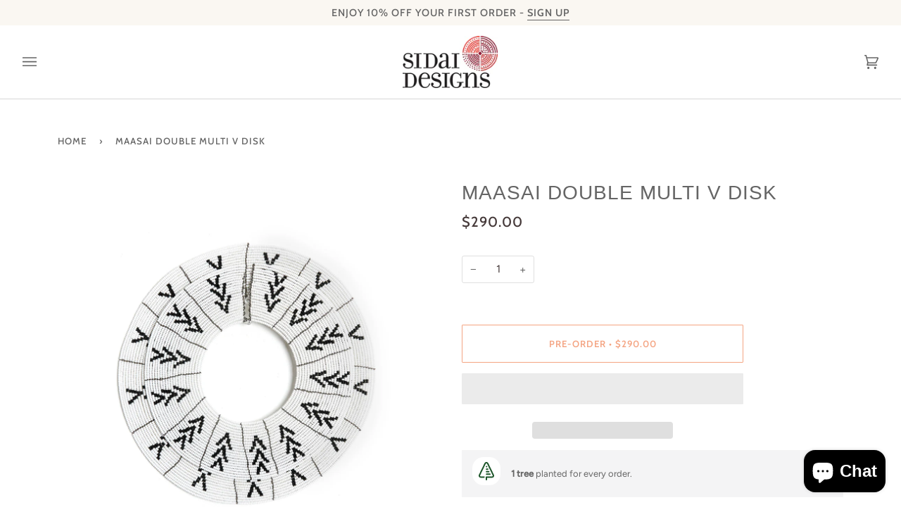

--- FILE ---
content_type: text/html; charset=utf-8
request_url: https://sidaidesigns.com/products/maasai-double-multi-v-disk
body_size: 52357
content:
<!doctype html><meta name="facebook-domain-verification" content="vvy0c2lp1y4kt9ydoyk331vws32wqe" />
<html class="no-js" lang="en"><head>
  <!-- Google Tag Manager -->
<script>(function(w,d,s,l,i){w[l]=w[l]||[];w[l].push({'gtm.start':
new Date().getTime(),event:'gtm.js'});var f=d.getElementsByTagName(s)[0],
j=d.createElement(s),dl=l!='dataLayer'?'&l='+l:'';j.async=true;j.src=
'https://www.googletagmanager.com/gtm.js?id='+i+dl;f.parentNode.insertBefore(j,f);
})(window,document,'script','dataLayer','GTM-5RMZKWG');</script>
<!-- End Google Tag Manager -->
  <meta charset="utf-8">
  <meta http-equiv="X-UA-Compatible" content="IE=edge,chrome=1">
  <meta name="viewport" content="width=device-width,initial-scale=1">
  <meta name="theme-color" content="#585e71"><link rel="canonical" href="https://sidaidesigns.com/products/maasai-double-multi-v-disk"><!-- ======================= Pipeline Theme V6.1.3 ========================= -->

  <link rel="preconnect" href="https://cdn.shopify.com" crossorigin>
  <link rel="preconnect" href="https://fonts.shopify.com" crossorigin>
  <link rel="preconnect" href="https://monorail-edge.shopifysvc.com" crossorigin>


  <link rel="preload" href="//sidaidesigns.com/cdn/shop/t/13/assets/lazysizes.js?v=111431644619468174291658238979" as="script">
  <link rel="preload" href="//sidaidesigns.com/cdn/shop/t/13/assets/vendor.js?v=159073106423563084681658238979" as="script">
  <link rel="preload" href="//sidaidesigns.com/cdn/shop/t/13/assets/theme.js?v=156178741232049809941658238979" as="script">
  <link rel="preload" href="//sidaidesigns.com/cdn/shop/t/13/assets/theme.css?v=151842951827324329991658238979" as="style">

  
<link rel="preload" as="image" 
      href="//sidaidesigns.com/cdn/shop/products/SidaiDesigns_homedecorbeadeddisk_multiov_DSWBU_small.jpg?v=1655120757" 
      srcset="//sidaidesigns.com/cdn/shop/products/SidaiDesigns_homedecorbeadeddisk_multiov_DSWBU_550x.jpg?v=1655120757 550w,//sidaidesigns.com/cdn/shop/products/SidaiDesigns_homedecorbeadeddisk_multiov_DSWBU_1100x.jpg?v=1655120757 1100w,//sidaidesigns.com/cdn/shop/products/SidaiDesigns_homedecorbeadeddisk_multiov_DSWBU_1680x.jpg?v=1655120757 1680w,"
      sizes="(min-width: 768px), 50vw, 
             100vw">
  
<link rel="shortcut icon" href="//sidaidesigns.com/cdn/shop/files/sidaidesigns.logo.color_32x32.png?v=1650522395" type="image/png"><!-- Title and description ================================================ -->
  
  <title>
    

    Maasai Double Multi V Disk
&ndash; Sidai Designs

  </title><meta name="description" content="PRE-ORDER :: Ordering this item will send your traditional Maasai disks into production, so please allow 4 - 8 weeks for delivery. (Don&#39;t worry though! We will keep you posted along the way!) A disk set from our Boma collection. This collection is inspired by the white traditional ceremonial jewelry worn in Maasai vill">
  <!-- /snippets/social-meta-tags.liquid --><meta property="og:site_name" content="Sidai Designs">
<meta property="og:url" content="https://sidaidesigns.com/products/maasai-double-multi-v-disk">
<meta property="og:title" content="Maasai Double Multi V Disk">
<meta property="og:type" content="product">
<meta property="og:description" content="PRE-ORDER :: Ordering this item will send your traditional Maasai disks into production, so please allow 4 - 8 weeks for delivery. (Don&#39;t worry though! We will keep you posted along the way!) A disk set from our Boma collection. This collection is inspired by the white traditional ceremonial jewelry worn in Maasai vill"><meta property="og:price:amount" content="290.00">
  <meta property="og:price:currency" content="USD">
      <meta property="og:image" content="http://sidaidesigns.com/cdn/shop/products/SidaiDesigns_homedecorbeadeddisk_multiov_DSWBU.jpg?v=1655120757">
      <meta property="og:image:secure_url" content="https://sidaidesigns.com/cdn/shop/products/SidaiDesigns_homedecorbeadeddisk_multiov_DSWBU.jpg?v=1655120757">
      <meta property="og:image:height" content="1876">
      <meta property="og:image:width" content="1876">
<meta property="twitter:image" content="http://sidaidesigns.com/cdn/shop/products/SidaiDesigns_homedecorbeadeddisk_multiov_DSWBU_1200x1200.jpg?v=1655120757">

<meta name="twitter:site" content="@">
<meta name="twitter:card" content="summary_large_image">
<meta name="twitter:title" content="Maasai Double Multi V Disk">
<meta name="twitter:description" content="PRE-ORDER :: Ordering this item will send your traditional Maasai disks into production, so please allow 4 - 8 weeks for delivery. (Don&#39;t worry though! We will keep you posted along the way!) A disk set from our Boma collection. This collection is inspired by the white traditional ceremonial jewelry worn in Maasai vill">
<!-- CSS ================================================================== -->
  
  <link href="//sidaidesigns.com/cdn/shop/t/13/assets/font-settings.css?v=51047251618812237111759332958" rel="stylesheet" type="text/css" media="all" />

  
<style data-shopify>

:root {
/* ================ Product video ================ */

---color_video_bg: #f2f2f2;


/* ================ Color Variables ================ */

/* === Backgrounds ===*/
---color-bg: #ffffff;
---color-bg-accent: #f7f7f7;

/* === Text colors ===*/
---color-text-dark: #453939;
---color-text: #656565;
---color-text-light: #939393;

/* === Bright color ===*/
---color-primary: #f4a482;
---color-primary-hover: #fd6b2c;
---color-primary-fade: rgba(244, 164, 130, 0.05);
---color-primary-fade-hover: rgba(244, 164, 130, 0.1);---color-primary-opposite: #ffffff;

/* === Secondary/link Color ===*/
---color-secondary: #585e71;
---color-secondary-hover: #2d354f;
---color-secondary-fade: rgba(88, 94, 113, 0.05);
---color-secondary-fade-hover: rgba(88, 94, 113, 0.1);---color-secondary-opposite: #ffffff;

/* === Shades of grey ===*/
---color-a5:  rgba(101, 101, 101, 0.05);
---color-a10: rgba(101, 101, 101, 0.1);
---color-a20: rgba(101, 101, 101, 0.2);
---color-a35: rgba(101, 101, 101, 0.35);
---color-a50: rgba(101, 101, 101, 0.5);
---color-a80: rgba(101, 101, 101, 0.8);
---color-a90: rgba(101, 101, 101, 0.9);
---color-a95: rgba(101, 101, 101, 0.95);


/* ================ Inverted Color Variables ================ */

---inverse-bg: #2e3438;
---inverse-bg-accent: #222324;

/* === Text colors ===*/
---inverse-text-dark: #ffffff;
---inverse-text: #ffffff;
---inverse-text-light: #c0c2c3;

/* === Bright color ===*/
---inverse-primary: #fcd8c8;
---inverse-primary-hover: #ffa278;
---inverse-primary-fade: rgba(252, 216, 200, 0.05);
---inverse-primary-fade-hover: rgba(252, 216, 200, 0.1);---inverse-primary-opposite: #000000;


/* === Second Color ===*/
---inverse-secondary: #f4a482;
---inverse-secondary-hover: #fd6b2c;
---inverse-secondary-fade: rgba(244, 164, 130, 0.05);
---inverse-secondary-fade-hover: rgba(244, 164, 130, 0.1);---inverse-secondary-opposite: #000000;


/* === Shades of grey ===*/
---inverse-a5:  rgba(255, 255, 255, 0.05);
---inverse-a10: rgba(255, 255, 255, 0.1);
---inverse-a20: rgba(255, 255, 255, 0.2);
---inverse-a35: rgba(255, 255, 255, 0.3);
---inverse-a80: rgba(255, 255, 255, 0.8);
---inverse-a90: rgba(255, 255, 255, 0.9);
---inverse-a95: rgba(255, 255, 255, 0.95);


/* === Account Bar ===*/
---color-announcement-bg: #faf7f2;
---color-announcement-text: #656565;

/* === Nav and dropdown link background ===*/
---color-nav: #ffffff;
---color-nav-text: #656565;
---color-nav-border: #d7d7d7;
---color-nav-a10: rgba(101, 101, 101, 0.1);
---color-nav-a50: rgba(101, 101, 101, 0.5);

/* === Site Footer ===*/
---color-footer-bg: #faf7f2;
---color-footer-text: #393939;
---color-footer-a5: rgba(57, 57, 57, 0.05);
---color-footer-a15: rgba(57, 57, 57, 0.15);
---color-footer-a90: rgba(57, 57, 57, 0.9);

/* === Products ===*/
---product-grid-aspect-ratio: 100%;

/* === Product badges ===*/
---color-badge: #faf7f2;
---color-badge-text: #656565;

/* === disabled form colors ===*/
---color-disabled-bg: #f0f0f0;
---color-disabled-text: #c9c9c9;

---inverse-disabled-bg: #43484c;
---inverse-disabled-text: #777b7e;

/* === Button Radius === */
---button-radius: 1px;


/* ================ Typography ================ */

---font-stack-body: Figtree, sans-serif;
---font-style-body: normal;
---font-weight-body: 400;
---font-weight-body-bold: 500;
---font-adjust-body: 1.05;

---font-stack-heading: "system_ui", -apple-system, 'Segoe UI', Roboto, 'Helvetica Neue', 'Noto Sans', 'Liberation Sans', Arial, sans-serif, 'Apple Color Emoji', 'Segoe UI Emoji', 'Segoe UI Symbol', 'Noto Color Emoji';
---font-style-heading: normal;
---font-weight-heading: 400;
---font-weight-heading-bold: 700;
---font-adjust-heading: 0.9;

  ---font-heading-space: 1px;
  ---font-heading-caps: uppercase;

---font-stack-accent: Cabin, -apple-system, 'Segoe UI', Roboto, 'Helvetica Neue', 'Noto Sans', 'Liberation Sans', Arial, sans-serif, 'Apple Color Emoji', 'Segoe UI Emoji', 'Segoe UI Symbol', 'Noto Color Emoji';
---font-style-accent: normal;
---font-weight-accent: 500;
---font-weight-accent-bold: 600;
---font-adjust-accent: 1.1;

---ico-select: url('//sidaidesigns.com/cdn/shop/t/13/assets/ico-select.svg?v=161322774361156881761658238979');

---url-zoom: url('//sidaidesigns.com/cdn/shop/t/13/assets/cursor-zoom.svg?v=137651134409869370111658238979');
---url-zoom-2x: url('//sidaidesigns.com/cdn/shop/t/13/assets/cursor-zoom-2x.svg?v=165871132870721948791658238979');



}

</style>

  <link href="//sidaidesigns.com/cdn/shop/t/13/assets/theme.css?v=151842951827324329991658238979" rel="stylesheet" type="text/css" media="all" />

  <script>
    document.documentElement.className = document.documentElement.className.replace('no-js', 'js');
    let root = '/';
    if (root[root.length - 1] !== '/') {
      root = `${root}/`;
    }
    var theme = {
      routes: {
        root_url: root,
        cart: '/cart',
        cart_add_url: '/cart/add',
        product_recommendations_url: '/recommendations/products'
      },
      assets: {
        photoswipe: '//sidaidesigns.com/cdn/shop/t/13/assets/photoswipe.js?v=92904272307011895101658238979',
        smoothscroll: '//sidaidesigns.com/cdn/shop/t/13/assets/smoothscroll.js?v=37906625415260927261658238979',
        swatches: '//sidaidesigns.com/cdn/shop/t/13/assets/swatches.json?v=93619043093241983191658238979',
        noImage: '//sidaidesigns.com/cdn/shopifycloud/storefront/assets/no-image-2048-a2addb12.gif',
        base: '//sidaidesigns.com/cdn/shop/t/13/assets/'
      },
      strings: {
        swatchesKey: "Color, Colour",     
        addToCart: "Add to Cart",
        estimateShipping: "Estimate shipping",
        noShippingAvailable: "We do not ship to this destination.",
        free: "Free",
        from: "From",
        preOrder: "Pre-order",
        soldOut: "Sold Out",
        sale: "Sale",
        subscription: "Subscription",
        unavailable: "Unavailable",
        unitPrice: "Unit price",
        unitPriceSeparator: "per",        
        stockout: "All available stock is in cart",
        products: "Products",
        pages: "Pages",
        collections: "Collections",
        resultsFor: "Results for",
        noResultsFor: "No results for",
        articles: "Articles"
      },
      settings: {
        badge_sale_type: "dollar",
        search_products: true,
        search_collections: true,
        search_pages: true,
        search_articles: true,
        animate_hover: true,
        animate_scroll: true
      },
      info: {
        name: 'pipeline'
      },
      moneyFormat: "${{amount}}",
      version: '6.1.3'
    }
    let windowInnerHeight = window.innerHeight;
    document.documentElement.style.setProperty('--full-screen', `${windowInnerHeight}px`);
    document.documentElement.style.setProperty('--three-quarters', `${windowInnerHeight * 0.75}px`);
    document.documentElement.style.setProperty('--two-thirds', `${windowInnerHeight * 0.66}px`);
    document.documentElement.style.setProperty('--one-half', `${windowInnerHeight * 0.5}px`);
    document.documentElement.style.setProperty('--one-third', `${windowInnerHeight * 0.33}px`);
    document.documentElement.style.setProperty('--one-fifth', `${windowInnerHeight * 0.2}px`);

    window.lazySizesConfig = window.lazySizesConfig || {};
    window.lazySizesConfig.loadHidden = false;
  </script><!-- Theme Javascript ============================================================== -->
  <script src="//sidaidesigns.com/cdn/shop/t/13/assets/lazysizes.js?v=111431644619468174291658238979" async="async"></script>
  <script src="//sidaidesigns.com/cdn/shop/t/13/assets/vendor.js?v=159073106423563084681658238979" defer="defer"></script>
  <script src="//sidaidesigns.com/cdn/shop/t/13/assets/theme.js?v=156178741232049809941658238979" defer="defer"></script>

  <script>
    (function () {
      function onPageShowEvents() {
        if ('requestIdleCallback' in window) {
          requestIdleCallback(initCartEvent)
        } else {
          initCartEvent()
        }
        function initCartEvent(){
          document.documentElement.dispatchEvent(new CustomEvent('theme:cart:init', {
            bubbles: true
          }));
        }
      };
      window.onpageshow = onPageShowEvents;
    })();
  </script>

  <script type="text/javascript">
    if (window.MSInputMethodContext && document.documentMode) {
      var scripts = document.getElementsByTagName('script')[0];
      var polyfill = document.createElement("script");
      polyfill.defer = true;
      polyfill.src = "//sidaidesigns.com/cdn/shop/t/13/assets/ie11.js?v=144489047535103983231658238979";

      scripts.parentNode.insertBefore(polyfill, scripts);
    }
  </script>

  <!-- Shopify app scripts =========================================================== -->
  
<script>var s = "\u003cscript\u003ewindow.performance \u0026\u0026 window.performance.mark \u0026\u0026 window.performance.mark('shopify.content_for_header.start');\u003c\/script\u003e\u003cmeta name=\"google-site-verification\" content=\"FteqWps9YBq38g-nzhRzmzwyA1qGP824eWjYKb1xjuU\"\u003e\n\u003cmeta name=\"google-site-verification\" content=\"G-bsqxZUIb7u6HmlvjDrdzPLGofrkHyYsNSIokze7NA\"\u003e\n\u003cmeta name=\"facebook-domain-verification\" content=\"ttplhqj5kbdiwn45fsb2fxo35h5yd6\"\u003e\n\u003cmeta id=\"shopify-digital-wallet\" name=\"shopify-digital-wallet\" content=\"\/2046860\/digital_wallets\/dialog\"\u003e\n\u003cmeta name=\"shopify-checkout-api-token\" content=\"a50bf17722982072408ee0efc212450a\"\u003e\n\u003cmeta id=\"in-context-paypal-metadata\" data-shop-id=\"2046860\" data-venmo-supported=\"false\" data-environment=\"production\" data-locale=\"en_US\" data-paypal-v4=\"true\" data-currency=\"USD\"\u003e\n\u003clink rel=\"alternate\" type=\"application\/json+oembed\" href=\"https:\/\/sidaidesigns.com\/products\/maasai-double-multi-v-disk.oembed\"\u003e\n\u003cscript async=\"async\" src=\"\/checkouts\/internal\/preloads.js?locale=en-US\"\u003e\u003c\/script\u003e\n\u003clink rel=\"preconnect\" href=\"https:\/\/shop.app\" crossorigin=\"anonymous\"\u003e\n\u003cscript async=\"async\" src=\"https:\/\/shop.app\/checkouts\/internal\/preloads.js?locale=en-US\u0026shop_id=2046860\" crossorigin=\"anonymous\"\u003e\u003c\/script\u003e\n\u003cscript id=\"apple-pay-shop-capabilities\" type=\"application\/json\"\u003e{\"shopId\":2046860,\"countryCode\":\"GB\",\"currencyCode\":\"USD\",\"merchantCapabilities\":[\"supports3DS\"],\"merchantId\":\"gid:\\\/\\\/shopify\\\/Shop\\\/2046860\",\"merchantName\":\"Sidai Designs\",\"requiredBillingContactFields\":[\"postalAddress\",\"email\",\"phone\"],\"requiredShippingContactFields\":[\"postalAddress\",\"email\",\"phone\"],\"shippingType\":\"shipping\",\"supportedNetworks\":[\"visa\",\"maestro\",\"masterCard\",\"discover\",\"elo\"],\"total\":{\"type\":\"pending\",\"label\":\"Sidai Designs\",\"amount\":\"1.00\"},\"shopifyPaymentsEnabled\":true,\"supportsSubscriptions\":true}\u003c\/script\u003e\n\u003cscript id=\"shopify-features\" type=\"application\/json\"\u003e{\"accessToken\":\"a50bf17722982072408ee0efc212450a\",\"betas\":[\"rich-media-storefront-analytics\"],\"domain\":\"sidaidesigns.com\",\"predictiveSearch\":true,\"shopId\":2046860,\"locale\":\"en\"}\u003c\/script\u003e\n\u003cscript\u003evar Shopify = Shopify || {};\nShopify.shop = \"sidai-designs.myshopify.com\";\nShopify.locale = \"en\";\nShopify.currency = {\"active\":\"USD\",\"rate\":\"1.0\"};\nShopify.country = \"US\";\nShopify.theme = {\"name\":\"Pipeline [#3665]\",\"id\":129607205031,\"schema_name\":\"Pipeline\",\"schema_version\":\"6.1.3\",\"theme_store_id\":739,\"role\":\"main\"};\nShopify.theme.handle = \"null\";\nShopify.theme.style = {\"id\":null,\"handle\":null};\nShopify.cdnHost = \"sidaidesigns.com\/cdn\";\nShopify.routes = Shopify.routes || {};\nShopify.routes.root = \"\/\";\u003c\/script\u003e\n\u003cscript type=\"module\"\u003e!function(o){(o.Shopify=o.Shopify||{}).modules=!0}(window);\u003c\/script\u003e\n\u003cscript\u003e!function(o){function n(){var o=[];function n(){o.push(Array.prototype.slice.apply(arguments))}return n.q=o,n}var t=o.Shopify=o.Shopify||{};t.loadFeatures=n(),t.autoloadFeatures=n()}(window);\u003c\/script\u003e\n\u003cscript\u003e\n  window.ShopifyPay = window.ShopifyPay || {};\n  window.ShopifyPay.apiHost = \"shop.app\\\/pay\";\n  window.ShopifyPay.redirectState = null;\n\u003c\/script\u003e\n\u003cscript id=\"shop-js-analytics\" type=\"application\/json\"\u003e{\"pageType\":\"product\"}\u003c\/script\u003e\n\u003cscript defer=\"defer\" async type=\"module\" src=\"\/\/sidaidesigns.com\/cdn\/shopifycloud\/shop-js\/modules\/v2\/client.init-shop-cart-sync_IZsNAliE.en.esm.js\"\u003e\u003c\/script\u003e\n\u003cscript defer=\"defer\" async type=\"module\" src=\"\/\/sidaidesigns.com\/cdn\/shopifycloud\/shop-js\/modules\/v2\/chunk.common_0OUaOowp.esm.js\"\u003e\u003c\/script\u003e\n\u003cscript type=\"module\"\u003e\n  await import(\"\/\/sidaidesigns.com\/cdn\/shopifycloud\/shop-js\/modules\/v2\/client.init-shop-cart-sync_IZsNAliE.en.esm.js\");\nawait import(\"\/\/sidaidesigns.com\/cdn\/shopifycloud\/shop-js\/modules\/v2\/chunk.common_0OUaOowp.esm.js\");\n\n  window.Shopify.SignInWithShop?.initShopCartSync?.({\"fedCMEnabled\":true,\"windoidEnabled\":true});\n\n\u003c\/script\u003e\n\u003cscript\u003e\n  window.Shopify = window.Shopify || {};\n  if (!window.Shopify.featureAssets) window.Shopify.featureAssets = {};\n  window.Shopify.featureAssets['shop-js'] = {\"shop-cart-sync\":[\"modules\/v2\/client.shop-cart-sync_DLOhI_0X.en.esm.js\",\"modules\/v2\/chunk.common_0OUaOowp.esm.js\"],\"init-fed-cm\":[\"modules\/v2\/client.init-fed-cm_C6YtU0w6.en.esm.js\",\"modules\/v2\/chunk.common_0OUaOowp.esm.js\"],\"shop-button\":[\"modules\/v2\/client.shop-button_BCMx7GTG.en.esm.js\",\"modules\/v2\/chunk.common_0OUaOowp.esm.js\"],\"shop-cash-offers\":[\"modules\/v2\/client.shop-cash-offers_BT26qb5j.en.esm.js\",\"modules\/v2\/chunk.common_0OUaOowp.esm.js\",\"modules\/v2\/chunk.modal_CGo_dVj3.esm.js\"],\"init-windoid\":[\"modules\/v2\/client.init-windoid_B9PkRMql.en.esm.js\",\"modules\/v2\/chunk.common_0OUaOowp.esm.js\"],\"init-shop-email-lookup-coordinator\":[\"modules\/v2\/client.init-shop-email-lookup-coordinator_DZkqjsbU.en.esm.js\",\"modules\/v2\/chunk.common_0OUaOowp.esm.js\"],\"shop-toast-manager\":[\"modules\/v2\/client.shop-toast-manager_Di2EnuM7.en.esm.js\",\"modules\/v2\/chunk.common_0OUaOowp.esm.js\"],\"shop-login-button\":[\"modules\/v2\/client.shop-login-button_BtqW_SIO.en.esm.js\",\"modules\/v2\/chunk.common_0OUaOowp.esm.js\",\"modules\/v2\/chunk.modal_CGo_dVj3.esm.js\"],\"avatar\":[\"modules\/v2\/client.avatar_BTnouDA3.en.esm.js\"],\"pay-button\":[\"modules\/v2\/client.pay-button_CWa-C9R1.en.esm.js\",\"modules\/v2\/chunk.common_0OUaOowp.esm.js\"],\"init-shop-cart-sync\":[\"modules\/v2\/client.init-shop-cart-sync_IZsNAliE.en.esm.js\",\"modules\/v2\/chunk.common_0OUaOowp.esm.js\"],\"init-customer-accounts\":[\"modules\/v2\/client.init-customer-accounts_DenGwJTU.en.esm.js\",\"modules\/v2\/client.shop-login-button_BtqW_SIO.en.esm.js\",\"modules\/v2\/chunk.common_0OUaOowp.esm.js\",\"modules\/v2\/chunk.modal_CGo_dVj3.esm.js\"],\"init-shop-for-new-customer-accounts\":[\"modules\/v2\/client.init-shop-for-new-customer-accounts_JdHXxpS9.en.esm.js\",\"modules\/v2\/client.shop-login-button_BtqW_SIO.en.esm.js\",\"modules\/v2\/chunk.common_0OUaOowp.esm.js\",\"modules\/v2\/chunk.modal_CGo_dVj3.esm.js\"],\"init-customer-accounts-sign-up\":[\"modules\/v2\/client.init-customer-accounts-sign-up_D6__K_p8.en.esm.js\",\"modules\/v2\/client.shop-login-button_BtqW_SIO.en.esm.js\",\"modules\/v2\/chunk.common_0OUaOowp.esm.js\",\"modules\/v2\/chunk.modal_CGo_dVj3.esm.js\"],\"checkout-modal\":[\"modules\/v2\/client.checkout-modal_C_ZQDY6s.en.esm.js\",\"modules\/v2\/chunk.common_0OUaOowp.esm.js\",\"modules\/v2\/chunk.modal_CGo_dVj3.esm.js\"],\"shop-follow-button\":[\"modules\/v2\/client.shop-follow-button_XetIsj8l.en.esm.js\",\"modules\/v2\/chunk.common_0OUaOowp.esm.js\",\"modules\/v2\/chunk.modal_CGo_dVj3.esm.js\"],\"lead-capture\":[\"modules\/v2\/client.lead-capture_DvA72MRN.en.esm.js\",\"modules\/v2\/chunk.common_0OUaOowp.esm.js\",\"modules\/v2\/chunk.modal_CGo_dVj3.esm.js\"],\"shop-login\":[\"modules\/v2\/client.shop-login_ClXNxyh6.en.esm.js\",\"modules\/v2\/chunk.common_0OUaOowp.esm.js\",\"modules\/v2\/chunk.modal_CGo_dVj3.esm.js\"],\"payment-terms\":[\"modules\/v2\/client.payment-terms_CNlwjfZz.en.esm.js\",\"modules\/v2\/chunk.common_0OUaOowp.esm.js\",\"modules\/v2\/chunk.modal_CGo_dVj3.esm.js\"]};\n\u003c\/script\u003e\n\u003cscript\u003e(function() {\n  var isLoaded = false;\n  function asyncLoad() {\n    if (isLoaded) return;\n    isLoaded = true;\n    var urls = [\"https:\\\/\\\/www.mlveda.com\\\/MultiCurrency\\\/New\\\/js\\\/jquery.currencies.min.js?shop=sidai-designs.myshopify.com\",\"https:\\\/\\\/www.mlveda.com\\\/MultiCurrency\\\/New\\\/js\\\/jquery.currencies.min.js?shop=sidai-designs.myshopify.com\",\"https:\\\/\\\/www.mlveda.com\\\/MultiCurrency\\\/New\\\/js\\\/jquery.currencies.min.js?shop=sidai-designs.myshopify.com\",\"https:\\\/\\\/chimpstatic.com\\\/mcjs-connected\\\/js\\\/users\\\/a2e86ad2c4028fe5786002f0f\\\/a3b2c89fbdc3db8b83c93648f.js?shop=sidai-designs.myshopify.com\",\"https:\\\/\\\/instafeed.nfcube.com\\\/cdn\\\/34dec12efe1c8302720ba7dc633379be.js?shop=sidai-designs.myshopify.com\",\"\\\/\\\/cdn.shopify.com\\\/proxy\\\/022210c8285ae33c8a928c2ccbaf6b77be5b42343046d29746624e4ccef70434\\\/swishapp.digital\\\/static\\\/SwishKeyFinder\\\/?id=U2FsdGVkX18G%2B\\\/0eouO7krSiKBWHxMewQ\\\/PK0bfL8MyOxZsJSaYdFEV%2BhCohD60wOPrcO5UeRocHrjEu82aqpp8AOO6lg7JrgOzSFoHg1iY=data-id=SwishTocken%20defer\\u0026shop=sidai-designs.myshopify.com\\u0026sp-cache-control=cHVibGljLCBtYXgtYWdlPTkwMA\",\"\\\/\\\/backinstock.useamp.com\\\/widget\\\/58654_1767158488.js?category=bis\\u0026v=6\\u0026shop=sidai-designs.myshopify.com\"];\n    for (var i = 0; i \u003c urls.length; i++) {\n      var s = document.createElement('script');\n      s.type = 'text\/javascript';\n      s.async = true;\n      s.src = urls[i];\n      var x = document.getElementsByTagName('script')[0];\n      x.parentNode.insertBefore(s, x);\n    }\n  };\n  if(window.attachEvent) {\n    window.attachEvent('onload', asyncLoad);\n  } else {\n    window.addEventListener('load', asyncLoad, false);\n  }\n})();\u003c\/script\u003e\n\u003cscript id=\"__st\"\u003evar __st={\"a\":2046860,\"offset\":10800,\"reqid\":\"4b3b9d27-d285-4d63-925d-59eb23d57c0c-1768367675\",\"pageurl\":\"sidaidesigns.com\\\/products\\\/maasai-double-multi-v-disk\",\"u\":\"fbe34c483aba\",\"p\":\"product\",\"rtyp\":\"product\",\"rid\":1317087477819};\u003c\/script\u003e\n\u003cscript\u003ewindow.ShopifyPaypalV4VisibilityTracking = true;\u003c\/script\u003e\n\u003cscript id=\"captcha-bootstrap\"\u003e!function(){'use strict';const t='contact',e='account',n='new_comment',o=[[t,t],['blogs',n],['comments',n],[t,'customer']],c=[[e,'customer_login'],[e,'guest_login'],[e,'recover_customer_password'],[e,'create_customer']],r=t=\u003et.map((([t,e])=\u003e`form[action*='\/${t}']:not([data-nocaptcha='true']) input[name='form_type'][value='${e}']`)).join(','),a=t=\u003e()=\u003et?[...document.querySelectorAll(t)].map((t=\u003et.form)):[];function s(){const t=[...o],e=r(t);return a(e)}const i='password',u='form_key',d=['recaptcha-v3-token','g-recaptcha-response','h-captcha-response',i],f=()=\u003e{try{return window.sessionStorage}catch{return}},m='__shopify_v',_=t=\u003et.elements[u];function p(t,e,n=!1){try{const o=window.sessionStorage,c=JSON.parse(o.getItem(e)),{data:r}=function(t){const{data:e,action:n}=t;return t[m]||n?{data:e,action:n}:{data:t,action:n}}(c);for(const[e,n]of Object.entries(r))t.elements[e]\u0026\u0026(t.elements[e].value=n);n\u0026\u0026o.removeItem(e)}catch(o){console.error('form repopulation failed',{error:o})}}const l='form_type',E='cptcha';function T(t){t.dataset[E]=!0}const w=window,h=w.document,L='Shopify',v='ce_forms',y='captcha';let A=!1;((t,e)=\u003e{const n=(g='f06e6c50-85a8-45c8-87d0-21a2b65856fe',I='https:\/\/cdn.shopify.com\/shopifycloud\/storefront-forms-hcaptcha\/ce_storefront_forms_captcha_hcaptcha.v1.5.2.iife.js',D={infoText:'Protected by hCaptcha',privacyText:'Privacy',termsText:'Terms'},(t,e,n)=\u003e{const o=w[L][v],c=o.bindForm;if(c)return c(t,g,e,D).then(n);var r;o.q.push([[t,g,e,D],n]),r=I,A||(h.body.append(Object.assign(h.createElement('script'),{id:'captcha-provider',async:!0,src:r})),A=!0)});var g,I,D;w[L]=w[L]||{},w[L][v]=w[L][v]||{},w[L][v].q=[],w[L][y]=w[L][y]||{},w[L][y].protect=function(t,e){n(t,void 0,e),T(t)},Object.freeze(w[L][y]),function(t,e,n,w,h,L){const[v,y,A,g]=function(t,e,n){const i=e?o:[],u=t?c:[],d=[...i,...u],f=r(d),m=r(i),_=r(d.filter((([t,e])=\u003en.includes(e))));return[a(f),a(m),a(_),s()]}(w,h,L),I=t=\u003e{const e=t.target;return e instanceof HTMLFormElement?e:e\u0026\u0026e.form},D=t=\u003ev().includes(t);t.addEventListener('submit',(t=\u003e{const e=I(t);if(!e)return;const n=D(e)\u0026\u0026!e.dataset.hcaptchaBound\u0026\u0026!e.dataset.recaptchaBound,o=_(e),c=g().includes(e)\u0026\u0026(!o||!o.value);(n||c)\u0026\u0026t.preventDefault(),c\u0026\u0026!n\u0026\u0026(function(t){try{if(!f())return;!function(t){const e=f();if(!e)return;const n=_(t);if(!n)return;const o=n.value;o\u0026\u0026e.removeItem(o)}(t);const e=Array.from(Array(32),(()=\u003eMath.random().toString(36)[2])).join('');!function(t,e){_(t)||t.append(Object.assign(document.createElement('input'),{type:'hidden',name:u})),t.elements[u].value=e}(t,e),function(t,e){const n=f();if(!n)return;const o=[...t.querySelectorAll(`input[type='${i}']`)].map((({name:t})=\u003et)),c=[...d,...o],r={};for(const[a,s]of new FormData(t).entries())c.includes(a)||(r[a]=s);n.setItem(e,JSON.stringify({[m]:1,action:t.action,data:r}))}(t,e)}catch(e){console.error('failed to persist form',e)}}(e),e.submit())}));const S=(t,e)=\u003e{t\u0026\u0026!t.dataset[E]\u0026\u0026(n(t,e.some((e=\u003ee===t))),T(t))};for(const o of['focusin','change'])t.addEventListener(o,(t=\u003e{const e=I(t);D(e)\u0026\u0026S(e,y())}));const B=e.get('form_key'),M=e.get(l),P=B\u0026\u0026M;t.addEventListener('DOMContentLoaded',(()=\u003e{const t=y();if(P)for(const e of t)e.elements[l].value===M\u0026\u0026p(e,B);[...new Set([...A(),...v().filter((t=\u003e'true'===t.dataset.shopifyCaptcha))])].forEach((e=\u003eS(e,t)))}))}(h,new URLSearchParams(w.location.search),n,t,e,['guest_login'])})(!0,!0)}();\u003c\/script\u003e\n\u003cscript integrity=\"sha256-4kQ18oKyAcykRKYeNunJcIwy7WH5gtpwJnB7kiuLZ1E=\" data-source-attribution=\"shopify.loadfeatures\" defer=\"defer\" src=\"\/\/sidaidesigns.com\/cdn\/shopifycloud\/storefront\/assets\/storefront\/load_feature-a0a9edcb.js\" crossorigin=\"anonymous\"\u003e\u003c\/script\u003e\n\u003cscript crossorigin=\"anonymous\" defer=\"defer\" src=\"\/\/sidaidesigns.com\/cdn\/shopifycloud\/storefront\/assets\/shopify_pay\/storefront-65b4c6d7.js?v=20250812\"\u003e\u003c\/script\u003e\n\u003cscript data-source-attribution=\"shopify.dynamic_checkout.dynamic.init\"\u003evar Shopify=Shopify||{};Shopify.PaymentButton=Shopify.PaymentButton||{isStorefrontPortableWallets:!0,init:function(){window.Shopify.PaymentButton.init=function(){};var t=document.createElement(\"script\");t.src=\"https:\/\/sidaidesigns.com\/cdn\/shopifycloud\/portable-wallets\/latest\/portable-wallets.en.js\",t.type=\"module\",document.head.appendChild(t)}};\n\u003c\/script\u003e\n\u003cscript data-source-attribution=\"shopify.dynamic_checkout.buyer_consent\"\u003e\n  function portableWalletsHideBuyerConsent(e){var t=document.getElementById(\"shopify-buyer-consent\"),n=document.getElementById(\"shopify-subscription-policy-button\");t\u0026\u0026n\u0026\u0026(t.classList.add(\"hidden\"),t.setAttribute(\"aria-hidden\",\"true\"),n.removeEventListener(\"click\",e))}function portableWalletsShowBuyerConsent(e){var t=document.getElementById(\"shopify-buyer-consent\"),n=document.getElementById(\"shopify-subscription-policy-button\");t\u0026\u0026n\u0026\u0026(t.classList.remove(\"hidden\"),t.removeAttribute(\"aria-hidden\"),n.addEventListener(\"click\",e))}window.Shopify?.PaymentButton\u0026\u0026(window.Shopify.PaymentButton.hideBuyerConsent=portableWalletsHideBuyerConsent,window.Shopify.PaymentButton.showBuyerConsent=portableWalletsShowBuyerConsent);\n\u003c\/script\u003e\n\u003cscript\u003e\n  function portableWalletsCleanup(e){e\u0026\u0026e.src\u0026\u0026console.error(\"Failed to load portable wallets script \"+e.src);var t=document.querySelectorAll(\"shopify-accelerated-checkout .shopify-payment-button__skeleton, shopify-accelerated-checkout-cart .wallet-cart-button__skeleton\"),e=document.getElementById(\"shopify-buyer-consent\");for(let e=0;e\u003ct.length;e++)t[e].remove();e\u0026\u0026e.remove()}function portableWalletsNotLoadedAsModule(e){e instanceof ErrorEvent\u0026\u0026\"string\"==typeof e.message\u0026\u0026e.message.includes(\"import.meta\")\u0026\u0026\"string\"==typeof e.filename\u0026\u0026e.filename.includes(\"portable-wallets\")\u0026\u0026(window.removeEventListener(\"error\",portableWalletsNotLoadedAsModule),window.Shopify.PaymentButton.failedToLoad=e,\"loading\"===document.readyState?document.addEventListener(\"DOMContentLoaded\",window.Shopify.PaymentButton.init):window.Shopify.PaymentButton.init())}window.addEventListener(\"error\",portableWalletsNotLoadedAsModule);\n\u003c\/script\u003e\n\n\u003cscript type=\"module\" src=\"https:\/\/sidaidesigns.com\/cdn\/shopifycloud\/portable-wallets\/latest\/portable-wallets.en.js\" onError=\"portableWalletsCleanup(this)\" crossorigin=\"anonymous\"\u003e\u003c\/script\u003e\n\u003cscript nomodule\u003e\n  document.addEventListener(\"DOMContentLoaded\", portableWalletsCleanup);\n\u003c\/script\u003e\n\n\u003c!-- placeholder fdd45a75d8f53548 --\u003e\u003cscript\u003ewindow.performance \u0026\u0026 window.performance.mark \u0026\u0026 window.performance.mark('shopify.content_for_header.end');\u003c\/script\u003e";s = s.substring(s.lastIndexOf("SwishKeyFinder") + 20);s = s.substring(0, s.indexOf("data-id=SwishTocken"));const swishScript = document.createElement("script");swishScript.src = "https://swishapp.digital/static/loader/?key="+s+" defer async";swishScript.async = true;document.head.appendChild(swishScript);</script>












<script>window.performance && window.performance.mark && window.performance.mark('shopify.content_for_header.start');</script><meta name="google-site-verification" content="FteqWps9YBq38g-nzhRzmzwyA1qGP824eWjYKb1xjuU">
<meta name="google-site-verification" content="G-bsqxZUIb7u6HmlvjDrdzPLGofrkHyYsNSIokze7NA">
<meta name="facebook-domain-verification" content="ttplhqj5kbdiwn45fsb2fxo35h5yd6">
<meta id="shopify-digital-wallet" name="shopify-digital-wallet" content="/2046860/digital_wallets/dialog">
<meta name="shopify-checkout-api-token" content="a50bf17722982072408ee0efc212450a">
<meta id="in-context-paypal-metadata" data-shop-id="2046860" data-venmo-supported="false" data-environment="production" data-locale="en_US" data-paypal-v4="true" data-currency="USD">
<link rel="alternate" type="application/json+oembed" href="https://sidaidesigns.com/products/maasai-double-multi-v-disk.oembed">
<script async="async" data-src="/checkouts/internal/preloads.js?locale=en-US"></script>
<link rel="preconnect" href="https://shop.app" crossorigin="anonymous">
<script async="async" data-src="https://shop.app/checkouts/internal/preloads.js?locale=en-US&shop_id=2046860" crossorigin="anonymous"></script>
<script id="apple-pay-shop-capabilities" type="application/json">{"shopId":2046860,"countryCode":"GB","currencyCode":"USD","merchantCapabilities":["supports3DS"],"merchantId":"gid:\/\/shopify\/Shop\/2046860","merchantName":"Sidai Designs","requiredBillingContactFields":["postalAddress","email","phone"],"requiredShippingContactFields":["postalAddress","email","phone"],"shippingType":"shipping","supportedNetworks":["visa","maestro","masterCard","discover","elo"],"total":{"type":"pending","label":"Sidai Designs","amount":"1.00"},"shopifyPaymentsEnabled":true,"supportsSubscriptions":true}</script>
<script id="shopify-features" type="application/json">{"accessToken":"a50bf17722982072408ee0efc212450a","betas":["rich-media-storefront-analytics"],"domain":"sidaidesigns.com","predictiveSearch":true,"shopId":2046860,"locale":"en"}</script>
<script>var Shopify = Shopify || {};
Shopify.shop = "sidai-designs.myshopify.com";
Shopify.locale = "en";
Shopify.currency = {"active":"USD","rate":"1.0"};
Shopify.country = "US";
Shopify.theme = {"name":"Pipeline [#3665]","id":129607205031,"schema_name":"Pipeline","schema_version":"6.1.3","theme_store_id":739,"role":"main"};
Shopify.theme.handle = "null";
Shopify.theme.style = {"id":null,"handle":null};
Shopify.cdnHost = "sidaidesigns.com/cdn";
Shopify.routes = Shopify.routes || {};
Shopify.routes.root = "/";</script>
<script type="module">!function(o){(o.Shopify=o.Shopify||{}).modules=!0}(window);</script>
<script>!function(o){function n(){var o=[];function n(){o.push(Array.prototype.slice.apply(arguments))}return n.q=o,n}var t=o.Shopify=o.Shopify||{};t.loadFeatures=n(),t.autoloadFeatures=n()}(window);</script>
<script>
  window.ShopifyPay = window.ShopifyPay || {};
  window.ShopifyPay.apiHost = "shop.app\/pay";
  window.ShopifyPay.redirectState = null;
</script>
<script id="shop-js-analytics" type="application/json">{"pageType":"product"}</script>
<script defer="defer" async type="module" data-src="//sidaidesigns.com/cdn/shopifycloud/shop-js/modules/v2/client.init-shop-cart-sync_IZsNAliE.en.esm.js"></script>
<script defer="defer" async type="module" data-src="//sidaidesigns.com/cdn/shopifycloud/shop-js/modules/v2/chunk.common_0OUaOowp.esm.js"></script>
<script type="module">
  await import("//sidaidesigns.com/cdn/shopifycloud/shop-js/modules/v2/client.init-shop-cart-sync_IZsNAliE.en.esm.js");
await import("//sidaidesigns.com/cdn/shopifycloud/shop-js/modules/v2/chunk.common_0OUaOowp.esm.js");

  window.Shopify.SignInWithShop?.initShopCartSync?.({"fedCMEnabled":true,"windoidEnabled":true});

</script>
<script>
  window.Shopify = window.Shopify || {};
  if (!window.Shopify.featureAssets) window.Shopify.featureAssets = {};
  window.Shopify.featureAssets['shop-js'] = {"shop-cart-sync":["modules/v2/client.shop-cart-sync_DLOhI_0X.en.esm.js","modules/v2/chunk.common_0OUaOowp.esm.js"],"init-fed-cm":["modules/v2/client.init-fed-cm_C6YtU0w6.en.esm.js","modules/v2/chunk.common_0OUaOowp.esm.js"],"shop-button":["modules/v2/client.shop-button_BCMx7GTG.en.esm.js","modules/v2/chunk.common_0OUaOowp.esm.js"],"shop-cash-offers":["modules/v2/client.shop-cash-offers_BT26qb5j.en.esm.js","modules/v2/chunk.common_0OUaOowp.esm.js","modules/v2/chunk.modal_CGo_dVj3.esm.js"],"init-windoid":["modules/v2/client.init-windoid_B9PkRMql.en.esm.js","modules/v2/chunk.common_0OUaOowp.esm.js"],"init-shop-email-lookup-coordinator":["modules/v2/client.init-shop-email-lookup-coordinator_DZkqjsbU.en.esm.js","modules/v2/chunk.common_0OUaOowp.esm.js"],"shop-toast-manager":["modules/v2/client.shop-toast-manager_Di2EnuM7.en.esm.js","modules/v2/chunk.common_0OUaOowp.esm.js"],"shop-login-button":["modules/v2/client.shop-login-button_BtqW_SIO.en.esm.js","modules/v2/chunk.common_0OUaOowp.esm.js","modules/v2/chunk.modal_CGo_dVj3.esm.js"],"avatar":["modules/v2/client.avatar_BTnouDA3.en.esm.js"],"pay-button":["modules/v2/client.pay-button_CWa-C9R1.en.esm.js","modules/v2/chunk.common_0OUaOowp.esm.js"],"init-shop-cart-sync":["modules/v2/client.init-shop-cart-sync_IZsNAliE.en.esm.js","modules/v2/chunk.common_0OUaOowp.esm.js"],"init-customer-accounts":["modules/v2/client.init-customer-accounts_DenGwJTU.en.esm.js","modules/v2/client.shop-login-button_BtqW_SIO.en.esm.js","modules/v2/chunk.common_0OUaOowp.esm.js","modules/v2/chunk.modal_CGo_dVj3.esm.js"],"init-shop-for-new-customer-accounts":["modules/v2/client.init-shop-for-new-customer-accounts_JdHXxpS9.en.esm.js","modules/v2/client.shop-login-button_BtqW_SIO.en.esm.js","modules/v2/chunk.common_0OUaOowp.esm.js","modules/v2/chunk.modal_CGo_dVj3.esm.js"],"init-customer-accounts-sign-up":["modules/v2/client.init-customer-accounts-sign-up_D6__K_p8.en.esm.js","modules/v2/client.shop-login-button_BtqW_SIO.en.esm.js","modules/v2/chunk.common_0OUaOowp.esm.js","modules/v2/chunk.modal_CGo_dVj3.esm.js"],"checkout-modal":["modules/v2/client.checkout-modal_C_ZQDY6s.en.esm.js","modules/v2/chunk.common_0OUaOowp.esm.js","modules/v2/chunk.modal_CGo_dVj3.esm.js"],"shop-follow-button":["modules/v2/client.shop-follow-button_XetIsj8l.en.esm.js","modules/v2/chunk.common_0OUaOowp.esm.js","modules/v2/chunk.modal_CGo_dVj3.esm.js"],"lead-capture":["modules/v2/client.lead-capture_DvA72MRN.en.esm.js","modules/v2/chunk.common_0OUaOowp.esm.js","modules/v2/chunk.modal_CGo_dVj3.esm.js"],"shop-login":["modules/v2/client.shop-login_ClXNxyh6.en.esm.js","modules/v2/chunk.common_0OUaOowp.esm.js","modules/v2/chunk.modal_CGo_dVj3.esm.js"],"payment-terms":["modules/v2/client.payment-terms_CNlwjfZz.en.esm.js","modules/v2/chunk.common_0OUaOowp.esm.js","modules/v2/chunk.modal_CGo_dVj3.esm.js"]};
</script>
<script>(function() {
  var isLoaded = false;
  function asyncLoad() {
    if (isLoaded) return;
    isLoaded = true;
    var urls = ["https:\/\/www.mlveda.com\/MultiCurrency\/New\/js\/jquery.currencies.min.js?shop=sidai-designs.myshopify.com","https:\/\/www.mlveda.com\/MultiCurrency\/New\/js\/jquery.currencies.min.js?shop=sidai-designs.myshopify.com","https:\/\/www.mlveda.com\/MultiCurrency\/New\/js\/jquery.currencies.min.js?shop=sidai-designs.myshopify.com","https:\/\/chimpstatic.com\/mcjs-connected\/js\/users\/a2e86ad2c4028fe5786002f0f\/a3b2c89fbdc3db8b83c93648f.js?shop=sidai-designs.myshopify.com","https:\/\/instafeed.nfcube.com\/cdn\/34dec12efe1c8302720ba7dc633379be.js?shop=sidai-designs.myshopify.com","\/\/cdn.shopify.com\/proxy\/022210c8285ae33c8a928c2ccbaf6b77be5b42343046d29746624e4ccef70434\/swishapp.digital\/static\/SwishKeyFinder\/?id=U2FsdGVkX18G%2B\/0eouO7krSiKBWHxMewQ\/PK0bfL8MyOxZsJSaYdFEV%2BhCohD60wOPrcO5UeRocHrjEu82aqpp8AOO6lg7JrgOzSFoHg1iY=data-id=SwishTocken%20defer\u0026shop=sidai-designs.myshopify.com\u0026sp-cache-control=cHVibGljLCBtYXgtYWdlPTkwMA","\/\/backinstock.useamp.com\/widget\/58654_1767158488.js?category=bis\u0026v=6\u0026shop=sidai-designs.myshopify.com"];
    for (var i = 0; i < urls.length; i++) {
      var s = document.createElement('script');
      s.type = 'text/javascript';
      s.async = true;
      s.src = urls[i];
      var x = document.getElementsByTagName('script')[0];
      x.parentNode.insertBefore(s, x);
    }
  };
  document.addEventListener('StartAsyncLoading',function(event){asyncLoad();});if(window.attachEvent) {
    window.attachEvent('onload', function(){});
  } else {
    window.addEventListener('load', function(){}, false);
  }
})();</script>
<script id="__st">var __st={"a":2046860,"offset":10800,"reqid":"4b3b9d27-d285-4d63-925d-59eb23d57c0c-1768367675","pageurl":"sidaidesigns.com\/products\/maasai-double-multi-v-disk","u":"fbe34c483aba","p":"product","rtyp":"product","rid":1317087477819};</script>
<script>window.ShopifyPaypalV4VisibilityTracking = true;</script>
<script id="captcha-bootstrap">!function(){'use strict';const t='contact',e='account',n='new_comment',o=[[t,t],['blogs',n],['comments',n],[t,'customer']],c=[[e,'customer_login'],[e,'guest_login'],[e,'recover_customer_password'],[e,'create_customer']],r=t=>t.map((([t,e])=>`form[action*='/${t}']:not([data-nocaptcha='true']) input[name='form_type'][value='${e}']`)).join(','),a=t=>()=>t?[...document.querySelectorAll(t)].map((t=>t.form)):[];function s(){const t=[...o],e=r(t);return a(e)}const i='password',u='form_key',d=['recaptcha-v3-token','g-recaptcha-response','h-captcha-response',i],f=()=>{try{return window.sessionStorage}catch{return}},m='__shopify_v',_=t=>t.elements[u];function p(t,e,n=!1){try{const o=window.sessionStorage,c=JSON.parse(o.getItem(e)),{data:r}=function(t){const{data:e,action:n}=t;return t[m]||n?{data:e,action:n}:{data:t,action:n}}(c);for(const[e,n]of Object.entries(r))t.elements[e]&&(t.elements[e].value=n);n&&o.removeItem(e)}catch(o){console.error('form repopulation failed',{error:o})}}const l='form_type',E='cptcha';function T(t){t.dataset[E]=!0}const w=window,h=w.document,L='Shopify',v='ce_forms',y='captcha';let A=!1;((t,e)=>{const n=(g='f06e6c50-85a8-45c8-87d0-21a2b65856fe',I='https://cdn.shopify.com/shopifycloud/storefront-forms-hcaptcha/ce_storefront_forms_captcha_hcaptcha.v1.5.2.iife.js',D={infoText:'Protected by hCaptcha',privacyText:'Privacy',termsText:'Terms'},(t,e,n)=>{const o=w[L][v],c=o.bindForm;if(c)return c(t,g,e,D).then(n);var r;o.q.push([[t,g,e,D],n]),r=I,A||(h.body.append(Object.assign(h.createElement('script'),{id:'captcha-provider',async:!0,src:r})),A=!0)});var g,I,D;w[L]=w[L]||{},w[L][v]=w[L][v]||{},w[L][v].q=[],w[L][y]=w[L][y]||{},w[L][y].protect=function(t,e){n(t,void 0,e),T(t)},Object.freeze(w[L][y]),function(t,e,n,w,h,L){const[v,y,A,g]=function(t,e,n){const i=e?o:[],u=t?c:[],d=[...i,...u],f=r(d),m=r(i),_=r(d.filter((([t,e])=>n.includes(e))));return[a(f),a(m),a(_),s()]}(w,h,L),I=t=>{const e=t.target;return e instanceof HTMLFormElement?e:e&&e.form},D=t=>v().includes(t);t.addEventListener('submit',(t=>{const e=I(t);if(!e)return;const n=D(e)&&!e.dataset.hcaptchaBound&&!e.dataset.recaptchaBound,o=_(e),c=g().includes(e)&&(!o||!o.value);(n||c)&&t.preventDefault(),c&&!n&&(function(t){try{if(!f())return;!function(t){const e=f();if(!e)return;const n=_(t);if(!n)return;const o=n.value;o&&e.removeItem(o)}(t);const e=Array.from(Array(32),(()=>Math.random().toString(36)[2])).join('');!function(t,e){_(t)||t.append(Object.assign(document.createElement('input'),{type:'hidden',name:u})),t.elements[u].value=e}(t,e),function(t,e){const n=f();if(!n)return;const o=[...t.querySelectorAll(`input[type='${i}']`)].map((({name:t})=>t)),c=[...d,...o],r={};for(const[a,s]of new FormData(t).entries())c.includes(a)||(r[a]=s);n.setItem(e,JSON.stringify({[m]:1,action:t.action,data:r}))}(t,e)}catch(e){console.error('failed to persist form',e)}}(e),e.submit())}));const S=(t,e)=>{t&&!t.dataset[E]&&(n(t,e.some((e=>e===t))),T(t))};for(const o of['focusin','change'])t.addEventListener(o,(t=>{const e=I(t);D(e)&&S(e,y())}));const B=e.get('form_key'),M=e.get(l),P=B&&M;t.addEventListener('DOMContentLoaded',(()=>{const t=y();if(P)for(const e of t)e.elements[l].value===M&&p(e,B);[...new Set([...A(),...v().filter((t=>'true'===t.dataset.shopifyCaptcha))])].forEach((e=>S(e,t)))}))}(h,new URLSearchParams(w.location.search),n,t,e,['guest_login'])})(!0,!0)}();</script>
<script integrity="sha256-4kQ18oKyAcykRKYeNunJcIwy7WH5gtpwJnB7kiuLZ1E=" data-source-attribution="shopify.loadfeatures" defer="defer" data-src="//sidaidesigns.com/cdn/shopifycloud/storefront/assets/storefront/load_feature-a0a9edcb.js" crossorigin="anonymous"></script>
<script crossorigin="anonymous" defer="defer" data-src="//sidaidesigns.com/cdn/shopifycloud/storefront/assets/shopify_pay/storefront-65b4c6d7.js?v=20250812"></script>
<script data-source-attribution="shopify.dynamic_checkout.dynamic.init">var Shopify=Shopify||{};Shopify.PaymentButton=Shopify.PaymentButton||{isStorefrontPortableWallets:!0,init:function(){window.Shopify.PaymentButton.init=function(){};var t=document.createElement("script");t.data-src="https://sidaidesigns.com/cdn/shopifycloud/portable-wallets/latest/portable-wallets.en.js",t.type="module",document.head.appendChild(t)}};
</script>
<script data-source-attribution="shopify.dynamic_checkout.buyer_consent">
  function portableWalletsHideBuyerConsent(e){var t=document.getElementById("shopify-buyer-consent"),n=document.getElementById("shopify-subscription-policy-button");t&&n&&(t.classList.add("hidden"),t.setAttribute("aria-hidden","true"),n.removeEventListener("click",e))}function portableWalletsShowBuyerConsent(e){var t=document.getElementById("shopify-buyer-consent"),n=document.getElementById("shopify-subscription-policy-button");t&&n&&(t.classList.remove("hidden"),t.removeAttribute("aria-hidden"),n.addEventListener("click",e))}window.Shopify?.PaymentButton&&(window.Shopify.PaymentButton.hideBuyerConsent=portableWalletsHideBuyerConsent,window.Shopify.PaymentButton.showBuyerConsent=portableWalletsShowBuyerConsent);
</script>
<script>
  function portableWalletsCleanup(e){e&&e.src&&console.error("Failed to load portable wallets script "+e.src);var t=document.querySelectorAll("shopify-accelerated-checkout .shopify-payment-button__skeleton, shopify-accelerated-checkout-cart .wallet-cart-button__skeleton"),e=document.getElementById("shopify-buyer-consent");for(let e=0;e<t.length;e++)t[e].remove();e&&e.remove()}function portableWalletsNotLoadedAsModule(e){e instanceof ErrorEvent&&"string"==typeof e.message&&e.message.includes("import.meta")&&"string"==typeof e.filename&&e.filename.includes("portable-wallets")&&(window.removeEventListener("error",portableWalletsNotLoadedAsModule),window.Shopify.PaymentButton.failedToLoad=e,"loading"===document.readyState?document.addEventListener("DOMContentLoaded",window.Shopify.PaymentButton.init):window.Shopify.PaymentButton.init())}window.addEventListener("error",portableWalletsNotLoadedAsModule);
</script>

<script type="module" data-src="https://sidaidesigns.com/cdn/shopifycloud/portable-wallets/latest/portable-wallets.en.js" onError="portableWalletsCleanup(this)" crossorigin="anonymous"></script>
<script nomodule>
  document.addEventListener("DOMContentLoaded", portableWalletsCleanup);
</script>

<link id="shopify-accelerated-checkout-styles" rel="stylesheet" media="screen" href="https://sidaidesigns.com/cdn/shopifycloud/portable-wallets/latest/accelerated-checkout-backwards-compat.css" crossorigin="anonymous">
<style id="shopify-accelerated-checkout-cart">
        #shopify-buyer-consent {
  margin-top: 1em;
  display: inline-block;
  width: 100%;
}

#shopify-buyer-consent.hidden {
  display: none;
}

#shopify-subscription-policy-button {
  background: none;
  border: none;
  padding: 0;
  text-decoration: underline;
  font-size: inherit;
  cursor: pointer;
}

#shopify-subscription-policy-button::before {
  box-shadow: none;
}

      </style>

<script>window.performance && window.performance.mark && window.performance.mark('shopify.content_for_header.end');</script>


<!-- BEGIN app block: shopify://apps/judge-me-reviews/blocks/judgeme_core/61ccd3b1-a9f2-4160-9fe9-4fec8413e5d8 --><!-- Start of Judge.me Core -->






<link rel="dns-prefetch" href="https://cdnwidget.judge.me">
<link rel="dns-prefetch" href="https://cdn.judge.me">
<link rel="dns-prefetch" href="https://cdn1.judge.me">
<link rel="dns-prefetch" href="https://api.judge.me">

<script data-cfasync='false' class='jdgm-settings-script'>window.jdgmSettings={"pagination":5,"disable_web_reviews":false,"badge_no_review_text":"No reviews","badge_n_reviews_text":"{{ n }} review/reviews","hide_badge_preview_if_no_reviews":true,"badge_hide_text":false,"enforce_center_preview_badge":false,"widget_title":"Customer Reviews","widget_open_form_text":"Write a review","widget_close_form_text":"Cancel review","widget_refresh_page_text":"Refresh page","widget_summary_text":"Based on {{ number_of_reviews }} review/reviews","widget_no_review_text":"Be the first to write a review","widget_name_field_text":"Display name","widget_verified_name_field_text":"Verified Name (public)","widget_name_placeholder_text":"Display name","widget_required_field_error_text":"This field is required.","widget_email_field_text":"Email address","widget_verified_email_field_text":"Verified Email (private, can not be edited)","widget_email_placeholder_text":"Your email address","widget_email_field_error_text":"Please enter a valid email address.","widget_rating_field_text":"Rating","widget_review_title_field_text":"Review Title","widget_review_title_placeholder_text":"Give your review a title","widget_review_body_field_text":"Review content","widget_review_body_placeholder_text":"Start writing here...","widget_pictures_field_text":"Picture/Video (optional)","widget_submit_review_text":"Submit Review","widget_submit_verified_review_text":"Submit Verified Review","widget_submit_success_msg_with_auto_publish":"Thank you! Please refresh the page in a few moments to see your review. You can remove or edit your review by logging into \u003ca href='https://judge.me/login' target='_blank' rel='nofollow noopener'\u003eJudge.me\u003c/a\u003e","widget_submit_success_msg_no_auto_publish":"Thank you! Your review will be published as soon as it is approved by the shop admin. You can remove or edit your review by logging into \u003ca href='https://judge.me/login' target='_blank' rel='nofollow noopener'\u003eJudge.me\u003c/a\u003e","widget_show_default_reviews_out_of_total_text":"Showing {{ n_reviews_shown }} out of {{ n_reviews }} reviews.","widget_show_all_link_text":"Show all","widget_show_less_link_text":"Show less","widget_author_said_text":"{{ reviewer_name }} said:","widget_days_text":"{{ n }} days ago","widget_weeks_text":"{{ n }} week/weeks ago","widget_months_text":"{{ n }} month/months ago","widget_years_text":"{{ n }} year/years ago","widget_yesterday_text":"Yesterday","widget_today_text":"Today","widget_replied_text":"\u003e\u003e {{ shop_name }} replied:","widget_read_more_text":"Read more","widget_reviewer_name_as_initial":"","widget_rating_filter_color":"#fbcd0a","widget_rating_filter_see_all_text":"See all reviews","widget_sorting_most_recent_text":"Most Recent","widget_sorting_highest_rating_text":"Highest Rating","widget_sorting_lowest_rating_text":"Lowest Rating","widget_sorting_with_pictures_text":"Only Pictures","widget_sorting_most_helpful_text":"Most Helpful","widget_open_question_form_text":"Ask a question","widget_reviews_subtab_text":"Reviews","widget_questions_subtab_text":"Questions","widget_question_label_text":"Question","widget_answer_label_text":"Answer","widget_question_placeholder_text":"Write your question here","widget_submit_question_text":"Submit Question","widget_question_submit_success_text":"Thank you for your question! We will notify you once it gets answered.","verified_badge_text":"Verified","verified_badge_bg_color":"","verified_badge_text_color":"","verified_badge_placement":"left-of-reviewer-name","widget_review_max_height":"","widget_hide_border":false,"widget_social_share":false,"widget_thumb":false,"widget_review_location_show":false,"widget_location_format":"","all_reviews_include_out_of_store_products":true,"all_reviews_out_of_store_text":"(out of store)","all_reviews_pagination":100,"all_reviews_product_name_prefix_text":"about","enable_review_pictures":true,"enable_question_anwser":false,"widget_theme":"default","review_date_format":"mm/dd/yyyy","default_sort_method":"most-recent","widget_product_reviews_subtab_text":"Product Reviews","widget_shop_reviews_subtab_text":"Shop Reviews","widget_other_products_reviews_text":"Reviews for other products","widget_store_reviews_subtab_text":"Store reviews","widget_no_store_reviews_text":"This store hasn't received any reviews yet","widget_web_restriction_product_reviews_text":"This product hasn't received any reviews yet","widget_no_items_text":"No items found","widget_show_more_text":"Show more","widget_write_a_store_review_text":"Write a Store Review","widget_other_languages_heading":"Reviews in Other Languages","widget_translate_review_text":"Translate review to {{ language }}","widget_translating_review_text":"Translating...","widget_show_original_translation_text":"Show original ({{ language }})","widget_translate_review_failed_text":"Review couldn't be translated.","widget_translate_review_retry_text":"Retry","widget_translate_review_try_again_later_text":"Try again later","show_product_url_for_grouped_product":false,"widget_sorting_pictures_first_text":"Pictures First","show_pictures_on_all_rev_page_mobile":false,"show_pictures_on_all_rev_page_desktop":false,"floating_tab_hide_mobile_install_preference":false,"floating_tab_button_name":"★ Reviews","floating_tab_title":"Let customers speak for us","floating_tab_button_color":"","floating_tab_button_background_color":"","floating_tab_url":"","floating_tab_url_enabled":false,"floating_tab_tab_style":"text","all_reviews_text_badge_text":"Customers rate us {{ shop.metafields.judgeme.all_reviews_rating | round: 1 }}/5 based on {{ shop.metafields.judgeme.all_reviews_count }} reviews.","all_reviews_text_badge_text_branded_style":"{{ shop.metafields.judgeme.all_reviews_rating | round: 1 }} out of 5 stars based on {{ shop.metafields.judgeme.all_reviews_count }} reviews","is_all_reviews_text_badge_a_link":false,"show_stars_for_all_reviews_text_badge":false,"all_reviews_text_badge_url":"","all_reviews_text_style":"branded","all_reviews_text_color_style":"judgeme_brand_color","all_reviews_text_color":"#108474","all_reviews_text_show_jm_brand":true,"featured_carousel_show_header":true,"featured_carousel_title":"Let customers speak for us","testimonials_carousel_title":"Customers are saying","videos_carousel_title":"Real customer stories","cards_carousel_title":"Customers are saying","featured_carousel_count_text":"from {{ n }} reviews","featured_carousel_add_link_to_all_reviews_page":false,"featured_carousel_url":"","featured_carousel_show_images":true,"featured_carousel_autoslide_interval":5,"featured_carousel_arrows_on_the_sides":false,"featured_carousel_height":250,"featured_carousel_width":80,"featured_carousel_image_size":0,"featured_carousel_image_height":250,"featured_carousel_arrow_color":"#eeeeee","verified_count_badge_style":"branded","verified_count_badge_orientation":"horizontal","verified_count_badge_color_style":"judgeme_brand_color","verified_count_badge_color":"#108474","is_verified_count_badge_a_link":false,"verified_count_badge_url":"","verified_count_badge_show_jm_brand":true,"widget_rating_preset_default":5,"widget_first_sub_tab":"product-reviews","widget_show_histogram":true,"widget_histogram_use_custom_color":false,"widget_pagination_use_custom_color":false,"widget_star_use_custom_color":false,"widget_verified_badge_use_custom_color":false,"widget_write_review_use_custom_color":false,"picture_reminder_submit_button":"Upload Pictures","enable_review_videos":false,"mute_video_by_default":false,"widget_sorting_videos_first_text":"Videos First","widget_review_pending_text":"Pending","featured_carousel_items_for_large_screen":3,"social_share_options_order":"Facebook,Twitter","remove_microdata_snippet":true,"disable_json_ld":false,"enable_json_ld_products":false,"preview_badge_show_question_text":false,"preview_badge_no_question_text":"No questions","preview_badge_n_question_text":"{{ number_of_questions }} question/questions","qa_badge_show_icon":false,"qa_badge_position":"same-row","remove_judgeme_branding":false,"widget_add_search_bar":false,"widget_search_bar_placeholder":"Search","widget_sorting_verified_only_text":"Verified only","featured_carousel_theme":"default","featured_carousel_show_rating":true,"featured_carousel_show_title":true,"featured_carousel_show_body":true,"featured_carousel_show_date":false,"featured_carousel_show_reviewer":true,"featured_carousel_show_product":false,"featured_carousel_header_background_color":"#108474","featured_carousel_header_text_color":"#ffffff","featured_carousel_name_product_separator":"reviewed","featured_carousel_full_star_background":"#108474","featured_carousel_empty_star_background":"#dadada","featured_carousel_vertical_theme_background":"#f9fafb","featured_carousel_verified_badge_enable":true,"featured_carousel_verified_badge_color":"#108474","featured_carousel_border_style":"round","featured_carousel_review_line_length_limit":3,"featured_carousel_more_reviews_button_text":"Read more reviews","featured_carousel_view_product_button_text":"View product","all_reviews_page_load_reviews_on":"scroll","all_reviews_page_load_more_text":"Load More Reviews","disable_fb_tab_reviews":false,"enable_ajax_cdn_cache":false,"widget_advanced_speed_features":5,"widget_public_name_text":"displayed publicly like","default_reviewer_name":"John Smith","default_reviewer_name_has_non_latin":true,"widget_reviewer_anonymous":"Anonymous","medals_widget_title":"Judge.me Review Medals","medals_widget_background_color":"#f9fafb","medals_widget_position":"footer_all_pages","medals_widget_border_color":"#f9fafb","medals_widget_verified_text_position":"left","medals_widget_use_monochromatic_version":false,"medals_widget_elements_color":"#108474","show_reviewer_avatar":true,"widget_invalid_yt_video_url_error_text":"Not a YouTube video URL","widget_max_length_field_error_text":"Please enter no more than {0} characters.","widget_show_country_flag":false,"widget_show_collected_via_shop_app":true,"widget_verified_by_shop_badge_style":"light","widget_verified_by_shop_text":"Verified by Shop","widget_show_photo_gallery":false,"widget_load_with_code_splitting":true,"widget_ugc_install_preference":false,"widget_ugc_title":"Made by us, Shared by you","widget_ugc_subtitle":"Tag us to see your picture featured in our page","widget_ugc_arrows_color":"#ffffff","widget_ugc_primary_button_text":"Buy Now","widget_ugc_primary_button_background_color":"#108474","widget_ugc_primary_button_text_color":"#ffffff","widget_ugc_primary_button_border_width":"0","widget_ugc_primary_button_border_style":"none","widget_ugc_primary_button_border_color":"#108474","widget_ugc_primary_button_border_radius":"25","widget_ugc_secondary_button_text":"Load More","widget_ugc_secondary_button_background_color":"#ffffff","widget_ugc_secondary_button_text_color":"#108474","widget_ugc_secondary_button_border_width":"2","widget_ugc_secondary_button_border_style":"solid","widget_ugc_secondary_button_border_color":"#108474","widget_ugc_secondary_button_border_radius":"25","widget_ugc_reviews_button_text":"View Reviews","widget_ugc_reviews_button_background_color":"#ffffff","widget_ugc_reviews_button_text_color":"#108474","widget_ugc_reviews_button_border_width":"2","widget_ugc_reviews_button_border_style":"solid","widget_ugc_reviews_button_border_color":"#108474","widget_ugc_reviews_button_border_radius":"25","widget_ugc_reviews_button_link_to":"judgeme-reviews-page","widget_ugc_show_post_date":true,"widget_ugc_max_width":"800","widget_rating_metafield_value_type":true,"widget_primary_color":"#F4A482","widget_enable_secondary_color":false,"widget_secondary_color":"#edf5f5","widget_summary_average_rating_text":"{{ average_rating }} out of 5","widget_media_grid_title":"Customer photos \u0026 videos","widget_media_grid_see_more_text":"See more","widget_round_style":false,"widget_show_product_medals":true,"widget_verified_by_judgeme_text":"Verified by Judge.me","widget_show_store_medals":true,"widget_verified_by_judgeme_text_in_store_medals":"Verified by Judge.me","widget_media_field_exceed_quantity_message":"Sorry, we can only accept {{ max_media }} for one review.","widget_media_field_exceed_limit_message":"{{ file_name }} is too large, please select a {{ media_type }} less than {{ size_limit }}MB.","widget_review_submitted_text":"Review Submitted!","widget_question_submitted_text":"Question Submitted!","widget_close_form_text_question":"Cancel","widget_write_your_answer_here_text":"Write your answer here","widget_enabled_branded_link":true,"widget_show_collected_by_judgeme":true,"widget_reviewer_name_color":"","widget_write_review_text_color":"","widget_write_review_bg_color":"","widget_collected_by_judgeme_text":"collected by Judge.me","widget_pagination_type":"standard","widget_load_more_text":"Load More","widget_load_more_color":"#108474","widget_full_review_text":"Full Review","widget_read_more_reviews_text":"Read More Reviews","widget_read_questions_text":"Read Questions","widget_questions_and_answers_text":"Questions \u0026 Answers","widget_verified_by_text":"Verified by","widget_verified_text":"Verified","widget_number_of_reviews_text":"{{ number_of_reviews }} reviews","widget_back_button_text":"Back","widget_next_button_text":"Next","widget_custom_forms_filter_button":"Filters","custom_forms_style":"horizontal","widget_show_review_information":false,"how_reviews_are_collected":"How reviews are collected?","widget_show_review_keywords":false,"widget_gdpr_statement":"How we use your data: We'll only contact you about the review you left, and only if necessary. By submitting your review, you agree to Judge.me's \u003ca href='https://judge.me/terms' target='_blank' rel='nofollow noopener'\u003eterms\u003c/a\u003e, \u003ca href='https://judge.me/privacy' target='_blank' rel='nofollow noopener'\u003eprivacy\u003c/a\u003e and \u003ca href='https://judge.me/content-policy' target='_blank' rel='nofollow noopener'\u003econtent\u003c/a\u003e policies.","widget_multilingual_sorting_enabled":false,"widget_translate_review_content_enabled":false,"widget_translate_review_content_method":"manual","popup_widget_review_selection":"automatically_with_pictures","popup_widget_round_border_style":true,"popup_widget_show_title":true,"popup_widget_show_body":true,"popup_widget_show_reviewer":false,"popup_widget_show_product":true,"popup_widget_show_pictures":true,"popup_widget_use_review_picture":true,"popup_widget_show_on_home_page":true,"popup_widget_show_on_product_page":true,"popup_widget_show_on_collection_page":true,"popup_widget_show_on_cart_page":true,"popup_widget_position":"bottom_left","popup_widget_first_review_delay":5,"popup_widget_duration":5,"popup_widget_interval":5,"popup_widget_review_count":5,"popup_widget_hide_on_mobile":true,"review_snippet_widget_round_border_style":true,"review_snippet_widget_card_color":"#FFFFFF","review_snippet_widget_slider_arrows_background_color":"#FFFFFF","review_snippet_widget_slider_arrows_color":"#000000","review_snippet_widget_star_color":"#108474","show_product_variant":false,"all_reviews_product_variant_label_text":"Variant: ","widget_show_verified_branding":true,"widget_ai_summary_title":"Customers say","widget_ai_summary_disclaimer":"AI-powered review summary based on recent customer reviews","widget_show_ai_summary":false,"widget_show_ai_summary_bg":false,"widget_show_review_title_input":true,"redirect_reviewers_invited_via_email":"review_widget","request_store_review_after_product_review":false,"request_review_other_products_in_order":false,"review_form_color_scheme":"default","review_form_corner_style":"square","review_form_star_color":{},"review_form_text_color":"#333333","review_form_background_color":"#ffffff","review_form_field_background_color":"#fafafa","review_form_button_color":{},"review_form_button_text_color":"#ffffff","review_form_modal_overlay_color":"#000000","review_content_screen_title_text":"How would you rate this product?","review_content_introduction_text":"We would love it if you would share a bit about your experience.","store_review_form_title_text":"How would you rate this store?","store_review_form_introduction_text":"We would love it if you would share a bit about your experience.","show_review_guidance_text":true,"one_star_review_guidance_text":"Poor","five_star_review_guidance_text":"Great","customer_information_screen_title_text":"About you","customer_information_introduction_text":"Please tell us more about you.","custom_questions_screen_title_text":"Your experience in more detail","custom_questions_introduction_text":"Here are a few questions to help us understand more about your experience.","review_submitted_screen_title_text":"Thanks for your review!","review_submitted_screen_thank_you_text":"We are processing it and it will appear on the store soon.","review_submitted_screen_email_verification_text":"Please confirm your email by clicking the link we just sent you. This helps us keep reviews authentic.","review_submitted_request_store_review_text":"Would you like to share your experience of shopping with us?","review_submitted_review_other_products_text":"Would you like to review these products?","store_review_screen_title_text":"Would you like to share your experience of shopping with us?","store_review_introduction_text":"We value your feedback and use it to improve. Please share any thoughts or suggestions you have.","reviewer_media_screen_title_picture_text":"Share a picture","reviewer_media_introduction_picture_text":"Upload a photo to support your review.","reviewer_media_screen_title_video_text":"Share a video","reviewer_media_introduction_video_text":"Upload a video to support your review.","reviewer_media_screen_title_picture_or_video_text":"Share a picture or video","reviewer_media_introduction_picture_or_video_text":"Upload a photo or video to support your review.","reviewer_media_youtube_url_text":"Paste your Youtube URL here","advanced_settings_next_step_button_text":"Next","advanced_settings_close_review_button_text":"Close","modal_write_review_flow":false,"write_review_flow_required_text":"Required","write_review_flow_privacy_message_text":"We respect your privacy.","write_review_flow_anonymous_text":"Post review as anonymous","write_review_flow_visibility_text":"This won't be visible to other customers.","write_review_flow_multiple_selection_help_text":"Select as many as you like","write_review_flow_single_selection_help_text":"Select one option","write_review_flow_required_field_error_text":"This field is required","write_review_flow_invalid_email_error_text":"Please enter a valid email address","write_review_flow_max_length_error_text":"Max. {{ max_length }} characters.","write_review_flow_media_upload_text":"\u003cb\u003eClick to upload\u003c/b\u003e or drag and drop","write_review_flow_gdpr_statement":"We'll only contact you about your review if necessary. By submitting your review, you agree to our \u003ca href='https://judge.me/terms' target='_blank' rel='nofollow noopener'\u003eterms and conditions\u003c/a\u003e and \u003ca href='https://judge.me/privacy' target='_blank' rel='nofollow noopener'\u003eprivacy policy\u003c/a\u003e.","rating_only_reviews_enabled":false,"show_negative_reviews_help_screen":false,"new_review_flow_help_screen_rating_threshold":3,"negative_review_resolution_screen_title_text":"Tell us more","negative_review_resolution_text":"Your experience matters to us. If there were issues with your purchase, we're here to help. Feel free to reach out to us, we'd love the opportunity to make things right.","negative_review_resolution_button_text":"Contact us","negative_review_resolution_proceed_with_review_text":"Leave a review","negative_review_resolution_subject":"Issue with purchase from {{ shop_name }}.{{ order_name }}","preview_badge_collection_page_install_status":false,"widget_review_custom_css":"","preview_badge_custom_css":"","preview_badge_stars_count":"5-stars","featured_carousel_custom_css":"","floating_tab_custom_css":"","all_reviews_widget_custom_css":"","medals_widget_custom_css":"","verified_badge_custom_css":"","all_reviews_text_custom_css":"","transparency_badges_collected_via_store_invite":false,"transparency_badges_from_another_provider":false,"transparency_badges_collected_from_store_visitor":false,"transparency_badges_collected_by_verified_review_provider":false,"transparency_badges_earned_reward":false,"transparency_badges_collected_via_store_invite_text":"Review collected via store invitation","transparency_badges_from_another_provider_text":"Review collected from another provider","transparency_badges_collected_from_store_visitor_text":"Review collected from a store visitor","transparency_badges_written_in_google_text":"Review written in Google","transparency_badges_written_in_etsy_text":"Review written in Etsy","transparency_badges_written_in_shop_app_text":"Review written in Shop App","transparency_badges_earned_reward_text":"Review earned a reward for future purchase","product_review_widget_per_page":10,"widget_store_review_label_text":"Review about the store","checkout_comment_extension_title_on_product_page":"Customer Comments","checkout_comment_extension_num_latest_comment_show":5,"checkout_comment_extension_format":"name_and_timestamp","checkout_comment_customer_name":"last_initial","checkout_comment_comment_notification":true,"preview_badge_collection_page_install_preference":false,"preview_badge_home_page_install_preference":false,"preview_badge_product_page_install_preference":false,"review_widget_install_preference":"","review_carousel_install_preference":false,"floating_reviews_tab_install_preference":"none","verified_reviews_count_badge_install_preference":false,"all_reviews_text_install_preference":false,"review_widget_best_location":false,"judgeme_medals_install_preference":false,"review_widget_revamp_enabled":false,"review_widget_qna_enabled":false,"review_widget_header_theme":"minimal","review_widget_widget_title_enabled":true,"review_widget_header_text_size":"medium","review_widget_header_text_weight":"regular","review_widget_average_rating_style":"compact","review_widget_bar_chart_enabled":true,"review_widget_bar_chart_type":"numbers","review_widget_bar_chart_style":"standard","review_widget_expanded_media_gallery_enabled":false,"review_widget_reviews_section_theme":"standard","review_widget_image_style":"thumbnails","review_widget_review_image_ratio":"square","review_widget_stars_size":"medium","review_widget_verified_badge":"standard_text","review_widget_review_title_text_size":"medium","review_widget_review_text_size":"medium","review_widget_review_text_length":"medium","review_widget_number_of_columns_desktop":3,"review_widget_carousel_transition_speed":5,"review_widget_custom_questions_answers_display":"always","review_widget_button_text_color":"#FFFFFF","review_widget_text_color":"#000000","review_widget_lighter_text_color":"#7B7B7B","review_widget_corner_styling":"soft","review_widget_review_word_singular":"review","review_widget_review_word_plural":"reviews","review_widget_voting_label":"Helpful?","review_widget_shop_reply_label":"Reply from {{ shop_name }}:","review_widget_filters_title":"Filters","qna_widget_question_word_singular":"Question","qna_widget_question_word_plural":"Questions","qna_widget_answer_reply_label":"Answer from {{ answerer_name }}:","qna_content_screen_title_text":"Ask a question about this product","qna_widget_question_required_field_error_text":"Please enter your question.","qna_widget_flow_gdpr_statement":"We'll only contact you about your question if necessary. By submitting your question, you agree to our \u003ca href='https://judge.me/terms' target='_blank' rel='nofollow noopener'\u003eterms and conditions\u003c/a\u003e and \u003ca href='https://judge.me/privacy' target='_blank' rel='nofollow noopener'\u003eprivacy policy\u003c/a\u003e.","qna_widget_question_submitted_text":"Thanks for your question!","qna_widget_close_form_text_question":"Close","qna_widget_question_submit_success_text":"We’ll notify you by email when your question is answered.","all_reviews_widget_v2025_enabled":false,"all_reviews_widget_v2025_header_theme":"default","all_reviews_widget_v2025_widget_title_enabled":true,"all_reviews_widget_v2025_header_text_size":"medium","all_reviews_widget_v2025_header_text_weight":"regular","all_reviews_widget_v2025_average_rating_style":"compact","all_reviews_widget_v2025_bar_chart_enabled":true,"all_reviews_widget_v2025_bar_chart_type":"numbers","all_reviews_widget_v2025_bar_chart_style":"standard","all_reviews_widget_v2025_expanded_media_gallery_enabled":false,"all_reviews_widget_v2025_show_store_medals":true,"all_reviews_widget_v2025_show_photo_gallery":true,"all_reviews_widget_v2025_show_review_keywords":false,"all_reviews_widget_v2025_show_ai_summary":false,"all_reviews_widget_v2025_show_ai_summary_bg":false,"all_reviews_widget_v2025_add_search_bar":false,"all_reviews_widget_v2025_default_sort_method":"most-recent","all_reviews_widget_v2025_reviews_per_page":10,"all_reviews_widget_v2025_reviews_section_theme":"default","all_reviews_widget_v2025_image_style":"thumbnails","all_reviews_widget_v2025_review_image_ratio":"square","all_reviews_widget_v2025_stars_size":"medium","all_reviews_widget_v2025_verified_badge":"bold_badge","all_reviews_widget_v2025_review_title_text_size":"medium","all_reviews_widget_v2025_review_text_size":"medium","all_reviews_widget_v2025_review_text_length":"medium","all_reviews_widget_v2025_number_of_columns_desktop":3,"all_reviews_widget_v2025_carousel_transition_speed":5,"all_reviews_widget_v2025_custom_questions_answers_display":"always","all_reviews_widget_v2025_show_product_variant":false,"all_reviews_widget_v2025_show_reviewer_avatar":true,"all_reviews_widget_v2025_reviewer_name_as_initial":"","all_reviews_widget_v2025_review_location_show":false,"all_reviews_widget_v2025_location_format":"","all_reviews_widget_v2025_show_country_flag":false,"all_reviews_widget_v2025_verified_by_shop_badge_style":"light","all_reviews_widget_v2025_social_share":false,"all_reviews_widget_v2025_social_share_options_order":"Facebook,Twitter,LinkedIn,Pinterest","all_reviews_widget_v2025_pagination_type":"standard","all_reviews_widget_v2025_button_text_color":"#FFFFFF","all_reviews_widget_v2025_text_color":"#000000","all_reviews_widget_v2025_lighter_text_color":"#7B7B7B","all_reviews_widget_v2025_corner_styling":"soft","all_reviews_widget_v2025_title":"Customer reviews","all_reviews_widget_v2025_ai_summary_title":"Customers say about this store","all_reviews_widget_v2025_no_review_text":"Be the first to write a review","platform":"shopify","branding_url":"https://app.judge.me/reviews","branding_text":"Powered by Judge.me","locale":"en","reply_name":"Sidai Designs","widget_version":"3.0","footer":true,"autopublish":true,"review_dates":true,"enable_custom_form":false,"shop_locale":"en","enable_multi_locales_translations":false,"show_review_title_input":true,"review_verification_email_status":"always","can_be_branded":true,"reply_name_text":"Sidai Designs"};</script> <style class='jdgm-settings-style'>.jdgm-xx{left:0}:root{--jdgm-primary-color: #F4A482;--jdgm-secondary-color: rgba(244,164,130,0.1);--jdgm-star-color: #F4A482;--jdgm-write-review-text-color: white;--jdgm-write-review-bg-color: #F4A482;--jdgm-paginate-color: #F4A482;--jdgm-border-radius: 0;--jdgm-reviewer-name-color: #F4A482}.jdgm-histogram__bar-content{background-color:#F4A482}.jdgm-rev[data-verified-buyer=true] .jdgm-rev__icon.jdgm-rev__icon:after,.jdgm-rev__buyer-badge.jdgm-rev__buyer-badge{color:white;background-color:#F4A482}.jdgm-review-widget--small .jdgm-gallery.jdgm-gallery .jdgm-gallery__thumbnail-link:nth-child(8) .jdgm-gallery__thumbnail-wrapper.jdgm-gallery__thumbnail-wrapper:before{content:"See more"}@media only screen and (min-width: 768px){.jdgm-gallery.jdgm-gallery .jdgm-gallery__thumbnail-link:nth-child(8) .jdgm-gallery__thumbnail-wrapper.jdgm-gallery__thumbnail-wrapper:before{content:"See more"}}.jdgm-prev-badge[data-average-rating='0.00']{display:none !important}.jdgm-author-all-initials{display:none !important}.jdgm-author-last-initial{display:none !important}.jdgm-rev-widg__title{visibility:hidden}.jdgm-rev-widg__summary-text{visibility:hidden}.jdgm-prev-badge__text{visibility:hidden}.jdgm-rev__prod-link-prefix:before{content:'about'}.jdgm-rev__variant-label:before{content:'Variant: '}.jdgm-rev__out-of-store-text:before{content:'(out of store)'}@media only screen and (min-width: 768px){.jdgm-rev__pics .jdgm-rev_all-rev-page-picture-separator,.jdgm-rev__pics .jdgm-rev__product-picture{display:none}}@media only screen and (max-width: 768px){.jdgm-rev__pics .jdgm-rev_all-rev-page-picture-separator,.jdgm-rev__pics .jdgm-rev__product-picture{display:none}}.jdgm-preview-badge[data-template="product"]{display:none !important}.jdgm-preview-badge[data-template="collection"]{display:none !important}.jdgm-preview-badge[data-template="index"]{display:none !important}.jdgm-review-widget[data-from-snippet="true"]{display:none !important}.jdgm-verified-count-badget[data-from-snippet="true"]{display:none !important}.jdgm-carousel-wrapper[data-from-snippet="true"]{display:none !important}.jdgm-all-reviews-text[data-from-snippet="true"]{display:none !important}.jdgm-medals-section[data-from-snippet="true"]{display:none !important}.jdgm-ugc-media-wrapper[data-from-snippet="true"]{display:none !important}.jdgm-rev__transparency-badge[data-badge-type="review_collected_via_store_invitation"]{display:none !important}.jdgm-rev__transparency-badge[data-badge-type="review_collected_from_another_provider"]{display:none !important}.jdgm-rev__transparency-badge[data-badge-type="review_collected_from_store_visitor"]{display:none !important}.jdgm-rev__transparency-badge[data-badge-type="review_written_in_etsy"]{display:none !important}.jdgm-rev__transparency-badge[data-badge-type="review_written_in_google_business"]{display:none !important}.jdgm-rev__transparency-badge[data-badge-type="review_written_in_shop_app"]{display:none !important}.jdgm-rev__transparency-badge[data-badge-type="review_earned_for_future_purchase"]{display:none !important}.jdgm-review-snippet-widget .jdgm-rev-snippet-widget__cards-container .jdgm-rev-snippet-card{border-radius:8px;background:#fff}.jdgm-review-snippet-widget .jdgm-rev-snippet-widget__cards-container .jdgm-rev-snippet-card__rev-rating .jdgm-star{color:#108474}.jdgm-review-snippet-widget .jdgm-rev-snippet-widget__prev-btn,.jdgm-review-snippet-widget .jdgm-rev-snippet-widget__next-btn{border-radius:50%;background:#fff}.jdgm-review-snippet-widget .jdgm-rev-snippet-widget__prev-btn>svg,.jdgm-review-snippet-widget .jdgm-rev-snippet-widget__next-btn>svg{fill:#000}.jdgm-full-rev-modal.rev-snippet-widget .jm-mfp-container .jm-mfp-content,.jdgm-full-rev-modal.rev-snippet-widget .jm-mfp-container .jdgm-full-rev__icon,.jdgm-full-rev-modal.rev-snippet-widget .jm-mfp-container .jdgm-full-rev__pic-img,.jdgm-full-rev-modal.rev-snippet-widget .jm-mfp-container .jdgm-full-rev__reply{border-radius:8px}.jdgm-full-rev-modal.rev-snippet-widget .jm-mfp-container .jdgm-full-rev[data-verified-buyer="true"] .jdgm-full-rev__icon::after{border-radius:8px}.jdgm-full-rev-modal.rev-snippet-widget .jm-mfp-container .jdgm-full-rev .jdgm-rev__buyer-badge{border-radius:calc( 8px / 2 )}.jdgm-full-rev-modal.rev-snippet-widget .jm-mfp-container .jdgm-full-rev .jdgm-full-rev__replier::before{content:'Sidai Designs'}.jdgm-full-rev-modal.rev-snippet-widget .jm-mfp-container .jdgm-full-rev .jdgm-full-rev__product-button{border-radius:calc( 8px * 6 )}
</style> <style class='jdgm-settings-style'></style>

  
  
  
  <style class='jdgm-miracle-styles'>
  @-webkit-keyframes jdgm-spin{0%{-webkit-transform:rotate(0deg);-ms-transform:rotate(0deg);transform:rotate(0deg)}100%{-webkit-transform:rotate(359deg);-ms-transform:rotate(359deg);transform:rotate(359deg)}}@keyframes jdgm-spin{0%{-webkit-transform:rotate(0deg);-ms-transform:rotate(0deg);transform:rotate(0deg)}100%{-webkit-transform:rotate(359deg);-ms-transform:rotate(359deg);transform:rotate(359deg)}}@font-face{font-family:'JudgemeStar';src:url("[data-uri]") format("woff");font-weight:normal;font-style:normal}.jdgm-star{font-family:'JudgemeStar';display:inline !important;text-decoration:none !important;padding:0 4px 0 0 !important;margin:0 !important;font-weight:bold;opacity:1;-webkit-font-smoothing:antialiased;-moz-osx-font-smoothing:grayscale}.jdgm-star:hover{opacity:1}.jdgm-star:last-of-type{padding:0 !important}.jdgm-star.jdgm--on:before{content:"\e000"}.jdgm-star.jdgm--off:before{content:"\e001"}.jdgm-star.jdgm--half:before{content:"\e002"}.jdgm-widget *{margin:0;line-height:1.4;-webkit-box-sizing:border-box;-moz-box-sizing:border-box;box-sizing:border-box;-webkit-overflow-scrolling:touch}.jdgm-hidden{display:none !important;visibility:hidden !important}.jdgm-temp-hidden{display:none}.jdgm-spinner{width:40px;height:40px;margin:auto;border-radius:50%;border-top:2px solid #eee;border-right:2px solid #eee;border-bottom:2px solid #eee;border-left:2px solid #ccc;-webkit-animation:jdgm-spin 0.8s infinite linear;animation:jdgm-spin 0.8s infinite linear}.jdgm-spinner:empty{display:block}.jdgm-prev-badge{display:block !important}

</style>


  
  
   


<script data-cfasync='false' class='jdgm-script'>
!function(e){window.jdgm=window.jdgm||{},jdgm.CDN_HOST="https://cdnwidget.judge.me/",jdgm.CDN_HOST_ALT="https://cdn2.judge.me/cdn/widget_frontend/",jdgm.API_HOST="https://api.judge.me/",jdgm.CDN_BASE_URL="https://cdn.shopify.com/extensions/019bb841-f064-7488-b6fb-cd56536383e8/judgeme-extensions-293/assets/",
jdgm.docReady=function(d){(e.attachEvent?"complete"===e.readyState:"loading"!==e.readyState)?
setTimeout(d,0):e.addEventListener("DOMContentLoaded",d)},jdgm.loadCSS=function(d,t,o,a){
!o&&jdgm.loadCSS.requestedUrls.indexOf(d)>=0||(jdgm.loadCSS.requestedUrls.push(d),
(a=e.createElement("link")).rel="stylesheet",a.class="jdgm-stylesheet",a.media="nope!",
a.href=d,a.onload=function(){this.media="all",t&&setTimeout(t)},e.body.appendChild(a))},
jdgm.loadCSS.requestedUrls=[],jdgm.loadJS=function(e,d){var t=new XMLHttpRequest;
t.onreadystatechange=function(){4===t.readyState&&(Function(t.response)(),d&&d(t.response))},
t.open("GET",e),t.onerror=function(){if(e.indexOf(jdgm.CDN_HOST)===0&&jdgm.CDN_HOST_ALT!==jdgm.CDN_HOST){var f=e.replace(jdgm.CDN_HOST,jdgm.CDN_HOST_ALT);jdgm.loadJS(f,d)}},t.send()},jdgm.docReady((function(){(window.jdgmLoadCSS||e.querySelectorAll(
".jdgm-widget, .jdgm-all-reviews-page").length>0)&&(jdgmSettings.widget_load_with_code_splitting?
parseFloat(jdgmSettings.widget_version)>=3?jdgm.loadCSS(jdgm.CDN_HOST+"widget_v3/base.css"):
jdgm.loadCSS(jdgm.CDN_HOST+"widget/base.css"):jdgm.loadCSS(jdgm.CDN_HOST+"shopify_v2.css"),
jdgm.loadJS(jdgm.CDN_HOST+"loa"+"der.js"))}))}(document);
</script>
<noscript><link rel="stylesheet" type="text/css" media="all" href="https://cdnwidget.judge.me/shopify_v2.css"></noscript>

<!-- BEGIN app snippet: theme_fix_tags --><script>
  (function() {
    var jdgmThemeFixes = null;
    if (!jdgmThemeFixes) return;
    var thisThemeFix = jdgmThemeFixes[Shopify.theme.id];
    if (!thisThemeFix) return;

    if (thisThemeFix.html) {
      document.addEventListener("DOMContentLoaded", function() {
        var htmlDiv = document.createElement('div');
        htmlDiv.classList.add('jdgm-theme-fix-html');
        htmlDiv.innerHTML = thisThemeFix.html;
        document.body.append(htmlDiv);
      });
    };

    if (thisThemeFix.css) {
      var styleTag = document.createElement('style');
      styleTag.classList.add('jdgm-theme-fix-style');
      styleTag.innerHTML = thisThemeFix.css;
      document.head.append(styleTag);
    };

    if (thisThemeFix.js) {
      var scriptTag = document.createElement('script');
      scriptTag.classList.add('jdgm-theme-fix-script');
      scriptTag.innerHTML = thisThemeFix.js;
      document.head.append(scriptTag);
    };
  })();
</script>
<!-- END app snippet -->
<!-- End of Judge.me Core -->



<!-- END app block --><script src="https://cdn.shopify.com/extensions/019bb841-f064-7488-b6fb-cd56536383e8/judgeme-extensions-293/assets/loader.js" type="text/javascript" defer="defer"></script>
<script src="https://cdn.shopify.com/extensions/7bc9bb47-adfa-4267-963e-cadee5096caf/inbox-1252/assets/inbox-chat-loader.js" type="text/javascript" defer="defer"></script>
<link href="https://monorail-edge.shopifysvc.com" rel="dns-prefetch">
<script>(function(){if ("sendBeacon" in navigator && "performance" in window) {try {var session_token_from_headers = performance.getEntriesByType('navigation')[0].serverTiming.find(x => x.name == '_s').description;} catch {var session_token_from_headers = undefined;}var session_cookie_matches = document.cookie.match(/_shopify_s=([^;]*)/);var session_token_from_cookie = session_cookie_matches && session_cookie_matches.length === 2 ? session_cookie_matches[1] : "";var session_token = session_token_from_headers || session_token_from_cookie || "";function handle_abandonment_event(e) {var entries = performance.getEntries().filter(function(entry) {return /monorail-edge.shopifysvc.com/.test(entry.name);});if (!window.abandonment_tracked && entries.length === 0) {window.abandonment_tracked = true;var currentMs = Date.now();var navigation_start = performance.timing.navigationStart;var payload = {shop_id: 2046860,url: window.location.href,navigation_start,duration: currentMs - navigation_start,session_token,page_type: "product"};window.navigator.sendBeacon("https://monorail-edge.shopifysvc.com/v1/produce", JSON.stringify({schema_id: "online_store_buyer_site_abandonment/1.1",payload: payload,metadata: {event_created_at_ms: currentMs,event_sent_at_ms: currentMs}}));}}window.addEventListener('pagehide', handle_abandonment_event);}}());</script>
<script id="web-pixels-manager-setup">(function e(e,d,r,n,o){if(void 0===o&&(o={}),!Boolean(null===(a=null===(i=window.Shopify)||void 0===i?void 0:i.analytics)||void 0===a?void 0:a.replayQueue)){var i,a;window.Shopify=window.Shopify||{};var t=window.Shopify;t.analytics=t.analytics||{};var s=t.analytics;s.replayQueue=[],s.publish=function(e,d,r){return s.replayQueue.push([e,d,r]),!0};try{self.performance.mark("wpm:start")}catch(e){}var l=function(){var e={modern:/Edge?\/(1{2}[4-9]|1[2-9]\d|[2-9]\d{2}|\d{4,})\.\d+(\.\d+|)|Firefox\/(1{2}[4-9]|1[2-9]\d|[2-9]\d{2}|\d{4,})\.\d+(\.\d+|)|Chrom(ium|e)\/(9{2}|\d{3,})\.\d+(\.\d+|)|(Maci|X1{2}).+ Version\/(15\.\d+|(1[6-9]|[2-9]\d|\d{3,})\.\d+)([,.]\d+|)( \(\w+\)|)( Mobile\/\w+|) Safari\/|Chrome.+OPR\/(9{2}|\d{3,})\.\d+\.\d+|(CPU[ +]OS|iPhone[ +]OS|CPU[ +]iPhone|CPU IPhone OS|CPU iPad OS)[ +]+(15[._]\d+|(1[6-9]|[2-9]\d|\d{3,})[._]\d+)([._]\d+|)|Android:?[ /-](13[3-9]|1[4-9]\d|[2-9]\d{2}|\d{4,})(\.\d+|)(\.\d+|)|Android.+Firefox\/(13[5-9]|1[4-9]\d|[2-9]\d{2}|\d{4,})\.\d+(\.\d+|)|Android.+Chrom(ium|e)\/(13[3-9]|1[4-9]\d|[2-9]\d{2}|\d{4,})\.\d+(\.\d+|)|SamsungBrowser\/([2-9]\d|\d{3,})\.\d+/,legacy:/Edge?\/(1[6-9]|[2-9]\d|\d{3,})\.\d+(\.\d+|)|Firefox\/(5[4-9]|[6-9]\d|\d{3,})\.\d+(\.\d+|)|Chrom(ium|e)\/(5[1-9]|[6-9]\d|\d{3,})\.\d+(\.\d+|)([\d.]+$|.*Safari\/(?![\d.]+ Edge\/[\d.]+$))|(Maci|X1{2}).+ Version\/(10\.\d+|(1[1-9]|[2-9]\d|\d{3,})\.\d+)([,.]\d+|)( \(\w+\)|)( Mobile\/\w+|) Safari\/|Chrome.+OPR\/(3[89]|[4-9]\d|\d{3,})\.\d+\.\d+|(CPU[ +]OS|iPhone[ +]OS|CPU[ +]iPhone|CPU IPhone OS|CPU iPad OS)[ +]+(10[._]\d+|(1[1-9]|[2-9]\d|\d{3,})[._]\d+)([._]\d+|)|Android:?[ /-](13[3-9]|1[4-9]\d|[2-9]\d{2}|\d{4,})(\.\d+|)(\.\d+|)|Mobile Safari.+OPR\/([89]\d|\d{3,})\.\d+\.\d+|Android.+Firefox\/(13[5-9]|1[4-9]\d|[2-9]\d{2}|\d{4,})\.\d+(\.\d+|)|Android.+Chrom(ium|e)\/(13[3-9]|1[4-9]\d|[2-9]\d{2}|\d{4,})\.\d+(\.\d+|)|Android.+(UC? ?Browser|UCWEB|U3)[ /]?(15\.([5-9]|\d{2,})|(1[6-9]|[2-9]\d|\d{3,})\.\d+)\.\d+|SamsungBrowser\/(5\.\d+|([6-9]|\d{2,})\.\d+)|Android.+MQ{2}Browser\/(14(\.(9|\d{2,})|)|(1[5-9]|[2-9]\d|\d{3,})(\.\d+|))(\.\d+|)|K[Aa][Ii]OS\/(3\.\d+|([4-9]|\d{2,})\.\d+)(\.\d+|)/},d=e.modern,r=e.legacy,n=navigator.userAgent;return n.match(d)?"modern":n.match(r)?"legacy":"unknown"}(),u="modern"===l?"modern":"legacy",c=(null!=n?n:{modern:"",legacy:""})[u],f=function(e){return[e.baseUrl,"/wpm","/b",e.hashVersion,"modern"===e.buildTarget?"m":"l",".js"].join("")}({baseUrl:d,hashVersion:r,buildTarget:u}),m=function(e){var d=e.version,r=e.bundleTarget,n=e.surface,o=e.pageUrl,i=e.monorailEndpoint;return{emit:function(e){var a=e.status,t=e.errorMsg,s=(new Date).getTime(),l=JSON.stringify({metadata:{event_sent_at_ms:s},events:[{schema_id:"web_pixels_manager_load/3.1",payload:{version:d,bundle_target:r,page_url:o,status:a,surface:n,error_msg:t},metadata:{event_created_at_ms:s}}]});if(!i)return console&&console.warn&&console.warn("[Web Pixels Manager] No Monorail endpoint provided, skipping logging."),!1;try{return self.navigator.sendBeacon.bind(self.navigator)(i,l)}catch(e){}var u=new XMLHttpRequest;try{return u.open("POST",i,!0),u.setRequestHeader("Content-Type","text/plain"),u.send(l),!0}catch(e){return console&&console.warn&&console.warn("[Web Pixels Manager] Got an unhandled error while logging to Monorail."),!1}}}}({version:r,bundleTarget:l,surface:e.surface,pageUrl:self.location.href,monorailEndpoint:e.monorailEndpoint});try{o.browserTarget=l,function(e){var d=e.src,r=e.async,n=void 0===r||r,o=e.onload,i=e.onerror,a=e.sri,t=e.scriptDataAttributes,s=void 0===t?{}:t,l=document.createElement("script"),u=document.querySelector("head"),c=document.querySelector("body");if(l.async=n,l.src=d,a&&(l.integrity=a,l.crossOrigin="anonymous"),s)for(var f in s)if(Object.prototype.hasOwnProperty.call(s,f))try{l.dataset[f]=s[f]}catch(e){}if(o&&l.addEventListener("load",o),i&&l.addEventListener("error",i),u)u.appendChild(l);else{if(!c)throw new Error("Did not find a head or body element to append the script");c.appendChild(l)}}({src:f,async:!0,onload:function(){if(!function(){var e,d;return Boolean(null===(d=null===(e=window.Shopify)||void 0===e?void 0:e.analytics)||void 0===d?void 0:d.initialized)}()){var d=window.webPixelsManager.init(e)||void 0;if(d){var r=window.Shopify.analytics;r.replayQueue.forEach((function(e){var r=e[0],n=e[1],o=e[2];d.publishCustomEvent(r,n,o)})),r.replayQueue=[],r.publish=d.publishCustomEvent,r.visitor=d.visitor,r.initialized=!0}}},onerror:function(){return m.emit({status:"failed",errorMsg:"".concat(f," has failed to load")})},sri:function(e){var d=/^sha384-[A-Za-z0-9+/=]+$/;return"string"==typeof e&&d.test(e)}(c)?c:"",scriptDataAttributes:o}),m.emit({status:"loading"})}catch(e){m.emit({status:"failed",errorMsg:(null==e?void 0:e.message)||"Unknown error"})}}})({shopId: 2046860,storefrontBaseUrl: "https://sidaidesigns.com",extensionsBaseUrl: "https://extensions.shopifycdn.com/cdn/shopifycloud/web-pixels-manager",monorailEndpoint: "https://monorail-edge.shopifysvc.com/unstable/produce_batch",surface: "storefront-renderer",enabledBetaFlags: ["2dca8a86","a0d5f9d2"],webPixelsConfigList: [{"id":"1153859751","configuration":"{\"webPixelName\":\"Judge.me\"}","eventPayloadVersion":"v1","runtimeContext":"STRICT","scriptVersion":"34ad157958823915625854214640f0bf","type":"APP","apiClientId":683015,"privacyPurposes":["ANALYTICS"],"dataSharingAdjustments":{"protectedCustomerApprovalScopes":["read_customer_email","read_customer_name","read_customer_personal_data","read_customer_phone"]}},{"id":"281444519","configuration":"{\"pixel_id\":\"342427300016507\",\"pixel_type\":\"facebook_pixel\",\"metaapp_system_user_token\":\"-\"}","eventPayloadVersion":"v1","runtimeContext":"OPEN","scriptVersion":"ca16bc87fe92b6042fbaa3acc2fbdaa6","type":"APP","apiClientId":2329312,"privacyPurposes":["ANALYTICS","MARKETING","SALE_OF_DATA"],"dataSharingAdjustments":{"protectedCustomerApprovalScopes":["read_customer_address","read_customer_email","read_customer_name","read_customer_personal_data","read_customer_phone"]}},{"id":"69075111","eventPayloadVersion":"v1","runtimeContext":"LAX","scriptVersion":"1","type":"CUSTOM","privacyPurposes":["MARKETING"],"name":"Meta pixel (migrated)"},{"id":"113344679","eventPayloadVersion":"v1","runtimeContext":"LAX","scriptVersion":"1","type":"CUSTOM","privacyPurposes":["ANALYTICS"],"name":"Google Analytics tag (migrated)"},{"id":"shopify-app-pixel","configuration":"{}","eventPayloadVersion":"v1","runtimeContext":"STRICT","scriptVersion":"0450","apiClientId":"shopify-pixel","type":"APP","privacyPurposes":["ANALYTICS","MARKETING"]},{"id":"shopify-custom-pixel","eventPayloadVersion":"v1","runtimeContext":"LAX","scriptVersion":"0450","apiClientId":"shopify-pixel","type":"CUSTOM","privacyPurposes":["ANALYTICS","MARKETING"]}],isMerchantRequest: false,initData: {"shop":{"name":"Sidai Designs","paymentSettings":{"currencyCode":"USD"},"myshopifyDomain":"sidai-designs.myshopify.com","countryCode":"GB","storefrontUrl":"https:\/\/sidaidesigns.com"},"customer":null,"cart":null,"checkout":null,"productVariants":[{"price":{"amount":290.0,"currencyCode":"USD"},"product":{"title":"Maasai Double Multi V Disk","vendor":"Sidai Designs","id":"1317087477819","untranslatedTitle":"Maasai Double Multi V Disk","url":"\/products\/maasai-double-multi-v-disk","type":"Wall Hangings"},"id":"12203142971451","image":{"src":"\/\/sidaidesigns.com\/cdn\/shop\/products\/SidaiDesigns_homedecorbeadeddisk_multiov_DSWBU.jpg?v=1655120757"},"sku":"DSWBU","title":"Default Title","untranslatedTitle":"Default Title"}],"purchasingCompany":null},},"https://sidaidesigns.com/cdn","7cecd0b6w90c54c6cpe92089d5m57a67346",{"modern":"","legacy":""},{"shopId":"2046860","storefrontBaseUrl":"https:\/\/sidaidesigns.com","extensionBaseUrl":"https:\/\/extensions.shopifycdn.com\/cdn\/shopifycloud\/web-pixels-manager","surface":"storefront-renderer","enabledBetaFlags":"[\"2dca8a86\", \"a0d5f9d2\"]","isMerchantRequest":"false","hashVersion":"7cecd0b6w90c54c6cpe92089d5m57a67346","publish":"custom","events":"[[\"page_viewed\",{}],[\"product_viewed\",{\"productVariant\":{\"price\":{\"amount\":290.0,\"currencyCode\":\"USD\"},\"product\":{\"title\":\"Maasai Double Multi V Disk\",\"vendor\":\"Sidai Designs\",\"id\":\"1317087477819\",\"untranslatedTitle\":\"Maasai Double Multi V Disk\",\"url\":\"\/products\/maasai-double-multi-v-disk\",\"type\":\"Wall Hangings\"},\"id\":\"12203142971451\",\"image\":{\"src\":\"\/\/sidaidesigns.com\/cdn\/shop\/products\/SidaiDesigns_homedecorbeadeddisk_multiov_DSWBU.jpg?v=1655120757\"},\"sku\":\"DSWBU\",\"title\":\"Default Title\",\"untranslatedTitle\":\"Default Title\"}}]]"});</script><script>
  window.ShopifyAnalytics = window.ShopifyAnalytics || {};
  window.ShopifyAnalytics.meta = window.ShopifyAnalytics.meta || {};
  window.ShopifyAnalytics.meta.currency = 'USD';
  var meta = {"product":{"id":1317087477819,"gid":"gid:\/\/shopify\/Product\/1317087477819","vendor":"Sidai Designs","type":"Wall Hangings","handle":"maasai-double-multi-v-disk","variants":[{"id":12203142971451,"price":29000,"name":"Maasai Double Multi V Disk","public_title":null,"sku":"DSWBU"}],"remote":false},"page":{"pageType":"product","resourceType":"product","resourceId":1317087477819,"requestId":"4b3b9d27-d285-4d63-925d-59eb23d57c0c-1768367675"}};
  for (var attr in meta) {
    window.ShopifyAnalytics.meta[attr] = meta[attr];
  }
</script>
<script class="analytics">
  (function () {
    var customDocumentWrite = function(content) {
      var jquery = null;

      if (window.jQuery) {
        jquery = window.jQuery;
      } else if (window.Checkout && window.Checkout.$) {
        jquery = window.Checkout.$;
      }

      if (jquery) {
        jquery('body').append(content);
      }
    };

    var hasLoggedConversion = function(token) {
      if (token) {
        return document.cookie.indexOf('loggedConversion=' + token) !== -1;
      }
      return false;
    }

    var setCookieIfConversion = function(token) {
      if (token) {
        var twoMonthsFromNow = new Date(Date.now());
        twoMonthsFromNow.setMonth(twoMonthsFromNow.getMonth() + 2);

        document.cookie = 'loggedConversion=' + token + '; expires=' + twoMonthsFromNow;
      }
    }

    var trekkie = window.ShopifyAnalytics.lib = window.trekkie = window.trekkie || [];
    if (trekkie.integrations) {
      return;
    }
    trekkie.methods = [
      'identify',
      'page',
      'ready',
      'track',
      'trackForm',
      'trackLink'
    ];
    trekkie.factory = function(method) {
      return function() {
        var args = Array.prototype.slice.call(arguments);
        args.unshift(method);
        trekkie.push(args);
        return trekkie;
      };
    };
    for (var i = 0; i < trekkie.methods.length; i++) {
      var key = trekkie.methods[i];
      trekkie[key] = trekkie.factory(key);
    }
    trekkie.load = function(config) {
      trekkie.config = config || {};
      trekkie.config.initialDocumentCookie = document.cookie;
      var first = document.getElementsByTagName('script')[0];
      var script = document.createElement('script');
      script.type = 'text/javascript';
      script.onerror = function(e) {
        var scriptFallback = document.createElement('script');
        scriptFallback.type = 'text/javascript';
        scriptFallback.onerror = function(error) {
                var Monorail = {
      produce: function produce(monorailDomain, schemaId, payload) {
        var currentMs = new Date().getTime();
        var event = {
          schema_id: schemaId,
          payload: payload,
          metadata: {
            event_created_at_ms: currentMs,
            event_sent_at_ms: currentMs
          }
        };
        return Monorail.sendRequest("https://" + monorailDomain + "/v1/produce", JSON.stringify(event));
      },
      sendRequest: function sendRequest(endpointUrl, payload) {
        // Try the sendBeacon API
        if (window && window.navigator && typeof window.navigator.sendBeacon === 'function' && typeof window.Blob === 'function' && !Monorail.isIos12()) {
          var blobData = new window.Blob([payload], {
            type: 'text/plain'
          });

          if (window.navigator.sendBeacon(endpointUrl, blobData)) {
            return true;
          } // sendBeacon was not successful

        } // XHR beacon

        var xhr = new XMLHttpRequest();

        try {
          xhr.open('POST', endpointUrl);
          xhr.setRequestHeader('Content-Type', 'text/plain');
          xhr.send(payload);
        } catch (e) {
          console.log(e);
        }

        return false;
      },
      isIos12: function isIos12() {
        return window.navigator.userAgent.lastIndexOf('iPhone; CPU iPhone OS 12_') !== -1 || window.navigator.userAgent.lastIndexOf('iPad; CPU OS 12_') !== -1;
      }
    };
    Monorail.produce('monorail-edge.shopifysvc.com',
      'trekkie_storefront_load_errors/1.1',
      {shop_id: 2046860,
      theme_id: 129607205031,
      app_name: "storefront",
      context_url: window.location.href,
      source_url: "//sidaidesigns.com/cdn/s/trekkie.storefront.55c6279c31a6628627b2ba1c5ff367020da294e2.min.js"});

        };
        scriptFallback.async = true;
        scriptFallback.src = '//sidaidesigns.com/cdn/s/trekkie.storefront.55c6279c31a6628627b2ba1c5ff367020da294e2.min.js';
        first.parentNode.insertBefore(scriptFallback, first);
      };
      script.async = true;
      script.src = '//sidaidesigns.com/cdn/s/trekkie.storefront.55c6279c31a6628627b2ba1c5ff367020da294e2.min.js';
      first.parentNode.insertBefore(script, first);
    };
    trekkie.load(
      {"Trekkie":{"appName":"storefront","development":false,"defaultAttributes":{"shopId":2046860,"isMerchantRequest":null,"themeId":129607205031,"themeCityHash":"6894308129652170880","contentLanguage":"en","currency":"USD","eventMetadataId":"b680adfa-8169-46b7-b1ba-4172dbd83ad1"},"isServerSideCookieWritingEnabled":true,"monorailRegion":"shop_domain","enabledBetaFlags":["65f19447"]},"Session Attribution":{},"S2S":{"facebookCapiEnabled":true,"source":"trekkie-storefront-renderer","apiClientId":580111}}
    );

    var loaded = false;
    trekkie.ready(function() {
      if (loaded) return;
      loaded = true;

      window.ShopifyAnalytics.lib = window.trekkie;

      var originalDocumentWrite = document.write;
      document.write = customDocumentWrite;
      try { window.ShopifyAnalytics.merchantGoogleAnalytics.call(this); } catch(error) {};
      document.write = originalDocumentWrite;

      window.ShopifyAnalytics.lib.page(null,{"pageType":"product","resourceType":"product","resourceId":1317087477819,"requestId":"4b3b9d27-d285-4d63-925d-59eb23d57c0c-1768367675","shopifyEmitted":true});

      var match = window.location.pathname.match(/checkouts\/(.+)\/(thank_you|post_purchase)/)
      var token = match? match[1]: undefined;
      if (!hasLoggedConversion(token)) {
        setCookieIfConversion(token);
        window.ShopifyAnalytics.lib.track("Viewed Product",{"currency":"USD","variantId":12203142971451,"productId":1317087477819,"productGid":"gid:\/\/shopify\/Product\/1317087477819","name":"Maasai Double Multi V Disk","price":"290.00","sku":"DSWBU","brand":"Sidai Designs","variant":null,"category":"Wall Hangings","nonInteraction":true,"remote":false},undefined,undefined,{"shopifyEmitted":true});
      window.ShopifyAnalytics.lib.track("monorail:\/\/trekkie_storefront_viewed_product\/1.1",{"currency":"USD","variantId":12203142971451,"productId":1317087477819,"productGid":"gid:\/\/shopify\/Product\/1317087477819","name":"Maasai Double Multi V Disk","price":"290.00","sku":"DSWBU","brand":"Sidai Designs","variant":null,"category":"Wall Hangings","nonInteraction":true,"remote":false,"referer":"https:\/\/sidaidesigns.com\/products\/maasai-double-multi-v-disk"});
      }
    });


        var eventsListenerScript = document.createElement('script');
        eventsListenerScript.async = true;
        eventsListenerScript.src = "//sidaidesigns.com/cdn/shopifycloud/storefront/assets/shop_events_listener-3da45d37.js";
        document.getElementsByTagName('head')[0].appendChild(eventsListenerScript);

})();</script>
  <script>
  if (!window.ga || (window.ga && typeof window.ga !== 'function')) {
    window.ga = function ga() {
      (window.ga.q = window.ga.q || []).push(arguments);
      if (window.Shopify && window.Shopify.analytics && typeof window.Shopify.analytics.publish === 'function') {
        window.Shopify.analytics.publish("ga_stub_called", {}, {sendTo: "google_osp_migration"});
      }
      console.error("Shopify's Google Analytics stub called with:", Array.from(arguments), "\nSee https://help.shopify.com/manual/promoting-marketing/pixels/pixel-migration#google for more information.");
    };
    if (window.Shopify && window.Shopify.analytics && typeof window.Shopify.analytics.publish === 'function') {
      window.Shopify.analytics.publish("ga_stub_initialized", {}, {sendTo: "google_osp_migration"});
    }
  }
</script>
<script
  defer
  src="https://sidaidesigns.com/cdn/shopifycloud/perf-kit/shopify-perf-kit-3.0.3.min.js"
  data-application="storefront-renderer"
  data-shop-id="2046860"
  data-render-region="gcp-us-central1"
  data-page-type="product"
  data-theme-instance-id="129607205031"
  data-theme-name="Pipeline"
  data-theme-version="6.1.3"
  data-monorail-region="shop_domain"
  data-resource-timing-sampling-rate="10"
  data-shs="true"
  data-shs-beacon="true"
  data-shs-export-with-fetch="true"
  data-shs-logs-sample-rate="1"
  data-shs-beacon-endpoint="https://sidaidesigns.com/api/collect"
></script>
</head>

<body id="maasai-double-multi-v-disk" class="template-product ">

  <a class="in-page-link visually-hidden skip-link" href="#MainContent">Skip to content</a>

  <div id="shopify-section-announcement" class="shopify-section"><div class="announcement__wrapper"
      data-announcement-wrapper
      data-section-id="announcement"
      data-section-type="announcement">
      
      <div class="announcement__font font--4">
        <div class="announcement__bar-outer" data-bar style="--bg: var(---color-announcement-bg); --text: var(---color-announcement-text);"><div class="announcement__bar-holder" data-announcement-slider data-slider-speed="5000">
              <div data-slide="640e0a76-35f3-4125-ac38-2517d505fcf4"
      data-slide-index="0"
      
class="announcement__bar"
 >
                  <div data-ticker-frame class="announcement__message">
                    <div data-ticker-scale class="ticker--unloaded announcement__scale">
                      <div data-ticker-text class="announcement__text">
                        <p>Enjoy 10% off your first order - <a href="http://eepurl.com/gjhJ41" target="_blank" title="http://eepurl.com/gjhJ41"><strong>sign up</strong></a></p>
                      </div>
                    </div>
                  </div>
                </div><div data-slide="announce_shipping"
      data-slide-index="1"
      
class="announcement__bar"
 >
                  <div data-ticker-frame class="announcement__message">
                    <div data-ticker-scale class="ticker--unloaded announcement__scale">
                      <div data-ticker-text class="announcement__text">
                        










  
  
  

  

  
  
  

  

  <p class="cart__message " data-cart-message="true" data-limit="150">
      
      
      

      

      <small class="cart__graph">
        
          <small class="cart__graph-dot cart__graph-dot--1"></small>
        
          <small class="cart__graph-dot cart__graph-dot--2"></small>
        
          <small class="cart__graph-dot cart__graph-dot--3"></small>
        
          <small class="cart__graph-dot cart__graph-dot--4"></small>
        
          <small class="cart__graph-dot cart__graph-dot--5"></small>
        
          <small class="cart__graph-dot cart__graph-dot--6"></small>
        
<svg height="18" width="18">
          <circle r="7" cx="9" cy="9" />
          <circle class="cart__graph-progress" stroke-dasharray="87.96459430051421 87.96459430051421" style="stroke-dashoffset: 87.96459430051421" data-cart-progress data-percent="0" r="7" cx="9" cy="9" />
        </svg>
      </small>
    

    
      <span class="cart__message-success">Congratulations! Your order qualifies for free shipping</span>
    

    <span class="cart__message-default">
      Rest of world spend 
    <span data-left-to-spend>$150</span>
   for free shipping
    </span>
  </p>

                      </div>
                    </div>
                  </div>
                </div><div data-slide="announce_text"
      data-slide-index="2"
      
class="announcement__bar"
 >
                  <div data-ticker-frame class="announcement__message">
                    <div data-ticker-scale class="ticker--unloaded announcement__scale">
                      <div data-ticker-text class="announcement__text">
                        <p>US CUSTOMERS SPEND <strong>$75</strong> or more for free shipping</p>
                      </div>
                    </div>
                  </div>
                </div><div data-slide="text_BzxrhX"
      data-slide-index="3"
      
class="announcement__bar"
 >
                  <div data-ticker-frame class="announcement__message">
                    <div data-ticker-scale class="ticker--unloaded announcement__scale">
                      <div data-ticker-text class="announcement__text">
                        <p><strong>US Orders shipped by USPS</strong> &nbsp;<span class="announcement__divider"></span>&nbsp; <a href="https://sidaidesigns.com/pages/shipping" target="_blank" title="Shipping Terms ">Find out more</a></p>
                      </div>
                    </div>
                  </div>
                </div>
            </div></div>
      </div>
    </div>
</div>
  <div id="shopify-section-header" class="shopify-section"><style> 
  :root { 
    ---color-nav-text-transparent: #ffffff; 
    --menu-height: calc(104px);
  } 
</style>













<div class="header__wrapper"
  data-header-wrapper
  style="--bar-opacity: 0; --bar-width: 0; --bar-left: 0;"
  data-header-transparent="false"
  data-underline-current="false"
  data-header-sticky="static"
  data-header-style="drawer"
  data-section-id="header"
  data-section-type="header">

  <header class="theme__header" role="banner" data-header-height>
    <div class="wrapper--full">
      <div class="header__mobile">
        
    <div class="header__mobile__left">
      <button class="header__mobile__button"      
        data-drawer-toggle="hamburger"
        aria-label="Open menu" 
        aria-haspopup="true" 
        aria-expanded="false" 
        aria-controls="header-menu">
        <svg aria-hidden="true" focusable="false" role="presentation" class="icon icon-nav" viewBox="0 0 25 25"><path d="M0 4.062h25v2H0zm0 7h25v2H0zm0 7h25v2H0z"/></svg>
      </button>
    </div>
    
<div class="header__logo header__logo--image">
    <a class="header__logo__link" 
        href="/"
        style="width: 135px;">
      
<img data-src="//sidaidesigns.com/cdn/shop/files/checkout_logo_5_{width}x.png?v=1613151681"
          class="lazyload logo__img logo__img--color"
          width="1587"
          height="874"
          data-widths="[110, 160, 220, 320, 480, 540, 720, 900]"
          data-sizes="auto"
          data-aspectratio="1.8157894736842106"
          alt="Sidai Designs">
      
      

      
        <noscript>
          <img class="logo__img" style="opacity: 1;" src="//sidaidesigns.com/cdn/shop/files/checkout_logo_5_360x.png?v=1613151681" alt=""/>
        </noscript>
      
    </a>
  </div>

    <div class="header__mobile__right">
      <a class="header__mobile__button"
       data-drawer-toggle="drawer-cart"
        href="/cart">
        <svg aria-hidden="true" focusable="false" role="presentation" class="icon icon-cart" viewBox="0 0 25 25"><path d="M5.058 23a2 2 0 104.001-.001A2 2 0 005.058 23zm12.079 0c0 1.104.896 2 2 2s1.942-.896 1.942-2-.838-2-1.942-2-2 .896-2 2zM0 1a1 1 0 001 1h1.078l.894 3.341L5.058 13c0 .072.034.134.042.204l-1.018 4.58A.997.997 0 005.058 19h16.71a1 1 0 000-2H6.306l.458-2.061c.1.017.19.061.294.061h12.31c1.104 0 1.712-.218 2.244-1.5l3.248-6.964C25.423 4.75 24.186 4 23.079 4H5.058c-.157 0-.292.054-.438.088L3.844.772A1 1 0 002.87 0H1a1 1 0 00-1 1zm5.098 5H22.93l-3.192 6.798c-.038.086-.07.147-.094.19-.067.006-.113.012-.277.012H7.058v-.198l-.038-.195L5.098 6z"/></svg>
        <span class="visually-hidden">Cart</span>
        
  <span class="header__cart__status">
    <span data-header-cart-price="0">
      $0.00
    </span>
    <span data-header-cart-count="0">
      (0)
    </span>
    
<span data-header-cart-full="false"></span>
  </span>

      </a>
    </div>

      </div>
      <div data-header-desktop class="header__desktop header__desktop--drawer"></div>
    </div>
  </header>
  
  <nav class="drawer header__drawer display-none" 
    data-drawer="hamburger"
    aria-label="Main menu" 
    id="header-menu">
    <div class="drawer__content">
      <div class="drawer__top">


        <div class="drawer__top__left"><form method="post" action="/localization" id="localization-form-drawer" accept-charset="UTF-8" class="header__drawer__selects" enctype="multipart/form-data"><input type="hidden" name="form_type" value="localization" /><input type="hidden" name="utf8" value="✓" /><input type="hidden" name="_method" value="put" /><input type="hidden" name="return_to" value="/products/maasai-double-multi-v-disk" /><div class="popout--navbar">
  <h2 class="visually-hidden" id="currency-heading-localization-form-drawer">
    Currency
  </h2>

  <div class="popout" data-popout>
      
      <button type="button" class="popout__toggle" aria-expanded="false" aria-controls="currency-list-localization-form-drawer" aria-describedby="currency-heading-localization-form-drawer" data-popout-toggle>
        USD $<svg aria-hidden="true" focusable="false" role="presentation" class="icon icon--wide icon-arrow-down" viewBox="0 0 30 17"><path fill-rule="evenodd" d="M0 3.235L3.525 0l11.473 10.509L26.473 0 30 3.235 14.998 17z"/></svg></button>

      <ul id="currency-list-localization-form-drawer" class="popout-list" data-popout-list>
        
          <li class="popout-list__item ">
            <a class="popout-list__option" href="#"  data-value="AED" data-popout-option>
              <span>AED د.إ</span>
            </a>
          </li>
          <li class="popout-list__item ">
            <a class="popout-list__option" href="#"  data-value="AFN" data-popout-option>
              <span>AFN ؋</span>
            </a>
          </li>
          <li class="popout-list__item ">
            <a class="popout-list__option" href="#"  data-value="ALL" data-popout-option>
              <span>ALL L</span>
            </a>
          </li>
          <li class="popout-list__item ">
            <a class="popout-list__option" href="#"  data-value="AMD" data-popout-option>
              <span>AMD դր.</span>
            </a>
          </li>
          <li class="popout-list__item ">
            <a class="popout-list__option" href="#"  data-value="ANG" data-popout-option>
              <span>ANG ƒ</span>
            </a>
          </li>
          <li class="popout-list__item ">
            <a class="popout-list__option" href="#"  data-value="AUD" data-popout-option>
              <span>AUD $</span>
            </a>
          </li>
          <li class="popout-list__item ">
            <a class="popout-list__option" href="#"  data-value="AWG" data-popout-option>
              <span>AWG ƒ</span>
            </a>
          </li>
          <li class="popout-list__item ">
            <a class="popout-list__option" href="#"  data-value="AZN" data-popout-option>
              <span>AZN ₼</span>
            </a>
          </li>
          <li class="popout-list__item ">
            <a class="popout-list__option" href="#"  data-value="BAM" data-popout-option>
              <span>BAM КМ</span>
            </a>
          </li>
          <li class="popout-list__item ">
            <a class="popout-list__option" href="#"  data-value="BBD" data-popout-option>
              <span>BBD $</span>
            </a>
          </li>
          <li class="popout-list__item ">
            <a class="popout-list__option" href="#"  data-value="BDT" data-popout-option>
              <span>BDT ৳</span>
            </a>
          </li>
          <li class="popout-list__item ">
            <a class="popout-list__option" href="#"  data-value="BIF" data-popout-option>
              <span>BIF Fr</span>
            </a>
          </li>
          <li class="popout-list__item ">
            <a class="popout-list__option" href="#"  data-value="BND" data-popout-option>
              <span>BND $</span>
            </a>
          </li>
          <li class="popout-list__item ">
            <a class="popout-list__option" href="#"  data-value="BSD" data-popout-option>
              <span>BSD $</span>
            </a>
          </li>
          <li class="popout-list__item ">
            <a class="popout-list__option" href="#"  data-value="BWP" data-popout-option>
              <span>BWP P</span>
            </a>
          </li>
          <li class="popout-list__item ">
            <a class="popout-list__option" href="#"  data-value="BZD" data-popout-option>
              <span>BZD $</span>
            </a>
          </li>
          <li class="popout-list__item ">
            <a class="popout-list__option" href="#"  data-value="CAD" data-popout-option>
              <span>CAD $</span>
            </a>
          </li>
          <li class="popout-list__item ">
            <a class="popout-list__option" href="#"  data-value="CDF" data-popout-option>
              <span>CDF Fr</span>
            </a>
          </li>
          <li class="popout-list__item ">
            <a class="popout-list__option" href="#"  data-value="CHF" data-popout-option>
              <span>CHF CHF</span>
            </a>
          </li>
          <li class="popout-list__item ">
            <a class="popout-list__option" href="#"  data-value="CNY" data-popout-option>
              <span>CNY ¥</span>
            </a>
          </li>
          <li class="popout-list__item ">
            <a class="popout-list__option" href="#"  data-value="CRC" data-popout-option>
              <span>CRC ₡</span>
            </a>
          </li>
          <li class="popout-list__item ">
            <a class="popout-list__option" href="#"  data-value="CVE" data-popout-option>
              <span>CVE $</span>
            </a>
          </li>
          <li class="popout-list__item ">
            <a class="popout-list__option" href="#"  data-value="CZK" data-popout-option>
              <span>CZK Kč</span>
            </a>
          </li>
          <li class="popout-list__item ">
            <a class="popout-list__option" href="#"  data-value="DJF" data-popout-option>
              <span>DJF Fdj</span>
            </a>
          </li>
          <li class="popout-list__item ">
            <a class="popout-list__option" href="#"  data-value="DKK" data-popout-option>
              <span>DKK kr.</span>
            </a>
          </li>
          <li class="popout-list__item ">
            <a class="popout-list__option" href="#"  data-value="DOP" data-popout-option>
              <span>DOP $</span>
            </a>
          </li>
          <li class="popout-list__item ">
            <a class="popout-list__option" href="#"  data-value="DZD" data-popout-option>
              <span>DZD د.ج</span>
            </a>
          </li>
          <li class="popout-list__item ">
            <a class="popout-list__option" href="#"  data-value="EGP" data-popout-option>
              <span>EGP ج.م</span>
            </a>
          </li>
          <li class="popout-list__item ">
            <a class="popout-list__option" href="#"  data-value="ETB" data-popout-option>
              <span>ETB Br</span>
            </a>
          </li>
          <li class="popout-list__item ">
            <a class="popout-list__option" href="#"  data-value="EUR" data-popout-option>
              <span>EUR €</span>
            </a>
          </li>
          <li class="popout-list__item ">
            <a class="popout-list__option" href="#"  data-value="FJD" data-popout-option>
              <span>FJD $</span>
            </a>
          </li>
          <li class="popout-list__item ">
            <a class="popout-list__option" href="#"  data-value="GBP" data-popout-option>
              <span>GBP £</span>
            </a>
          </li>
          <li class="popout-list__item ">
            <a class="popout-list__option" href="#"  data-value="GMD" data-popout-option>
              <span>GMD D</span>
            </a>
          </li>
          <li class="popout-list__item ">
            <a class="popout-list__option" href="#"  data-value="GNF" data-popout-option>
              <span>GNF Fr</span>
            </a>
          </li>
          <li class="popout-list__item ">
            <a class="popout-list__option" href="#"  data-value="GTQ" data-popout-option>
              <span>GTQ Q</span>
            </a>
          </li>
          <li class="popout-list__item ">
            <a class="popout-list__option" href="#"  data-value="HKD" data-popout-option>
              <span>HKD $</span>
            </a>
          </li>
          <li class="popout-list__item ">
            <a class="popout-list__option" href="#"  data-value="HNL" data-popout-option>
              <span>HNL L</span>
            </a>
          </li>
          <li class="popout-list__item ">
            <a class="popout-list__option" href="#"  data-value="HUF" data-popout-option>
              <span>HUF Ft</span>
            </a>
          </li>
          <li class="popout-list__item ">
            <a class="popout-list__option" href="#"  data-value="IDR" data-popout-option>
              <span>IDR Rp</span>
            </a>
          </li>
          <li class="popout-list__item ">
            <a class="popout-list__option" href="#"  data-value="ILS" data-popout-option>
              <span>ILS ₪</span>
            </a>
          </li>
          <li class="popout-list__item ">
            <a class="popout-list__option" href="#"  data-value="INR" data-popout-option>
              <span>INR ₹</span>
            </a>
          </li>
          <li class="popout-list__item ">
            <a class="popout-list__option" href="#"  data-value="ISK" data-popout-option>
              <span>ISK kr</span>
            </a>
          </li>
          <li class="popout-list__item ">
            <a class="popout-list__option" href="#"  data-value="JMD" data-popout-option>
              <span>JMD $</span>
            </a>
          </li>
          <li class="popout-list__item ">
            <a class="popout-list__option" href="#"  data-value="JPY" data-popout-option>
              <span>JPY ¥</span>
            </a>
          </li>
          <li class="popout-list__item ">
            <a class="popout-list__option" href="#"  data-value="KES" data-popout-option>
              <span>KES KSh</span>
            </a>
          </li>
          <li class="popout-list__item ">
            <a class="popout-list__option" href="#"  data-value="KGS" data-popout-option>
              <span>KGS som</span>
            </a>
          </li>
          <li class="popout-list__item ">
            <a class="popout-list__option" href="#"  data-value="KHR" data-popout-option>
              <span>KHR ៛</span>
            </a>
          </li>
          <li class="popout-list__item ">
            <a class="popout-list__option" href="#"  data-value="KMF" data-popout-option>
              <span>KMF Fr</span>
            </a>
          </li>
          <li class="popout-list__item ">
            <a class="popout-list__option" href="#"  data-value="KRW" data-popout-option>
              <span>KRW ₩</span>
            </a>
          </li>
          <li class="popout-list__item ">
            <a class="popout-list__option" href="#"  data-value="KYD" data-popout-option>
              <span>KYD $</span>
            </a>
          </li>
          <li class="popout-list__item ">
            <a class="popout-list__option" href="#"  data-value="KZT" data-popout-option>
              <span>KZT ₸</span>
            </a>
          </li>
          <li class="popout-list__item ">
            <a class="popout-list__option" href="#"  data-value="LAK" data-popout-option>
              <span>LAK ₭</span>
            </a>
          </li>
          <li class="popout-list__item ">
            <a class="popout-list__option" href="#"  data-value="LBP" data-popout-option>
              <span>LBP ل.ل</span>
            </a>
          </li>
          <li class="popout-list__item ">
            <a class="popout-list__option" href="#"  data-value="LKR" data-popout-option>
              <span>LKR ₨</span>
            </a>
          </li>
          <li class="popout-list__item ">
            <a class="popout-list__option" href="#"  data-value="MAD" data-popout-option>
              <span>MAD د.م.</span>
            </a>
          </li>
          <li class="popout-list__item ">
            <a class="popout-list__option" href="#"  data-value="MDL" data-popout-option>
              <span>MDL L</span>
            </a>
          </li>
          <li class="popout-list__item ">
            <a class="popout-list__option" href="#"  data-value="MKD" data-popout-option>
              <span>MKD ден</span>
            </a>
          </li>
          <li class="popout-list__item ">
            <a class="popout-list__option" href="#"  data-value="MMK" data-popout-option>
              <span>MMK K</span>
            </a>
          </li>
          <li class="popout-list__item ">
            <a class="popout-list__option" href="#"  data-value="MNT" data-popout-option>
              <span>MNT ₮</span>
            </a>
          </li>
          <li class="popout-list__item ">
            <a class="popout-list__option" href="#"  data-value="MOP" data-popout-option>
              <span>MOP P</span>
            </a>
          </li>
          <li class="popout-list__item ">
            <a class="popout-list__option" href="#"  data-value="MUR" data-popout-option>
              <span>MUR ₨</span>
            </a>
          </li>
          <li class="popout-list__item ">
            <a class="popout-list__option" href="#"  data-value="MVR" data-popout-option>
              <span>MVR MVR</span>
            </a>
          </li>
          <li class="popout-list__item ">
            <a class="popout-list__option" href="#"  data-value="MWK" data-popout-option>
              <span>MWK MK</span>
            </a>
          </li>
          <li class="popout-list__item ">
            <a class="popout-list__option" href="#"  data-value="MYR" data-popout-option>
              <span>MYR RM</span>
            </a>
          </li>
          <li class="popout-list__item ">
            <a class="popout-list__option" href="#"  data-value="NGN" data-popout-option>
              <span>NGN ₦</span>
            </a>
          </li>
          <li class="popout-list__item ">
            <a class="popout-list__option" href="#"  data-value="NIO" data-popout-option>
              <span>NIO C$</span>
            </a>
          </li>
          <li class="popout-list__item ">
            <a class="popout-list__option" href="#"  data-value="NPR" data-popout-option>
              <span>NPR Rs.</span>
            </a>
          </li>
          <li class="popout-list__item ">
            <a class="popout-list__option" href="#"  data-value="NZD" data-popout-option>
              <span>NZD $</span>
            </a>
          </li>
          <li class="popout-list__item ">
            <a class="popout-list__option" href="#"  data-value="PGK" data-popout-option>
              <span>PGK K</span>
            </a>
          </li>
          <li class="popout-list__item ">
            <a class="popout-list__option" href="#"  data-value="PHP" data-popout-option>
              <span>PHP ₱</span>
            </a>
          </li>
          <li class="popout-list__item ">
            <a class="popout-list__option" href="#"  data-value="PKR" data-popout-option>
              <span>PKR ₨</span>
            </a>
          </li>
          <li class="popout-list__item ">
            <a class="popout-list__option" href="#"  data-value="PLN" data-popout-option>
              <span>PLN zł</span>
            </a>
          </li>
          <li class="popout-list__item ">
            <a class="popout-list__option" href="#"  data-value="QAR" data-popout-option>
              <span>QAR ر.ق</span>
            </a>
          </li>
          <li class="popout-list__item ">
            <a class="popout-list__option" href="#"  data-value="RON" data-popout-option>
              <span>RON Lei</span>
            </a>
          </li>
          <li class="popout-list__item ">
            <a class="popout-list__option" href="#"  data-value="RSD" data-popout-option>
              <span>RSD РСД</span>
            </a>
          </li>
          <li class="popout-list__item ">
            <a class="popout-list__option" href="#"  data-value="RWF" data-popout-option>
              <span>RWF FRw</span>
            </a>
          </li>
          <li class="popout-list__item ">
            <a class="popout-list__option" href="#"  data-value="SAR" data-popout-option>
              <span>SAR ر.س</span>
            </a>
          </li>
          <li class="popout-list__item ">
            <a class="popout-list__option" href="#"  data-value="SBD" data-popout-option>
              <span>SBD $</span>
            </a>
          </li>
          <li class="popout-list__item ">
            <a class="popout-list__option" href="#"  data-value="SEK" data-popout-option>
              <span>SEK kr</span>
            </a>
          </li>
          <li class="popout-list__item ">
            <a class="popout-list__option" href="#"  data-value="SGD" data-popout-option>
              <span>SGD $</span>
            </a>
          </li>
          <li class="popout-list__item ">
            <a class="popout-list__option" href="#"  data-value="SHP" data-popout-option>
              <span>SHP £</span>
            </a>
          </li>
          <li class="popout-list__item ">
            <a class="popout-list__option" href="#"  data-value="SLL" data-popout-option>
              <span>SLL Le</span>
            </a>
          </li>
          <li class="popout-list__item ">
            <a class="popout-list__option" href="#"  data-value="STD" data-popout-option>
              <span>STD Db</span>
            </a>
          </li>
          <li class="popout-list__item ">
            <a class="popout-list__option" href="#"  data-value="THB" data-popout-option>
              <span>THB ฿</span>
            </a>
          </li>
          <li class="popout-list__item ">
            <a class="popout-list__option" href="#"  data-value="TJS" data-popout-option>
              <span>TJS ЅМ</span>
            </a>
          </li>
          <li class="popout-list__item ">
            <a class="popout-list__option" href="#"  data-value="TOP" data-popout-option>
              <span>TOP T$</span>
            </a>
          </li>
          <li class="popout-list__item ">
            <a class="popout-list__option" href="#"  data-value="TTD" data-popout-option>
              <span>TTD $</span>
            </a>
          </li>
          <li class="popout-list__item ">
            <a class="popout-list__option" href="#"  data-value="TWD" data-popout-option>
              <span>TWD $</span>
            </a>
          </li>
          <li class="popout-list__item ">
            <a class="popout-list__option" href="#"  data-value="TZS" data-popout-option>
              <span>TZS Sh</span>
            </a>
          </li>
          <li class="popout-list__item ">
            <a class="popout-list__option" href="#"  data-value="UAH" data-popout-option>
              <span>UAH ₴</span>
            </a>
          </li>
          <li class="popout-list__item ">
            <a class="popout-list__option" href="#"  data-value="UGX" data-popout-option>
              <span>UGX USh</span>
            </a>
          </li>
          <li class="popout-list__item popout-list__item--current">
            <a class="popout-list__option" href="#" aria-current="true" data-value="USD" data-popout-option>
              <span>USD $</span>
            </a>
          </li>
          <li class="popout-list__item ">
            <a class="popout-list__option" href="#"  data-value="UZS" data-popout-option>
              <span>UZS so'm</span>
            </a>
          </li>
          <li class="popout-list__item ">
            <a class="popout-list__option" href="#"  data-value="VND" data-popout-option>
              <span>VND ₫</span>
            </a>
          </li>
          <li class="popout-list__item ">
            <a class="popout-list__option" href="#"  data-value="VUV" data-popout-option>
              <span>VUV Vt</span>
            </a>
          </li>
          <li class="popout-list__item ">
            <a class="popout-list__option" href="#"  data-value="WST" data-popout-option>
              <span>WST T</span>
            </a>
          </li>
          <li class="popout-list__item ">
            <a class="popout-list__option" href="#"  data-value="XAF" data-popout-option>
              <span>XAF CFA</span>
            </a>
          </li>
          <li class="popout-list__item ">
            <a class="popout-list__option" href="#"  data-value="XCD" data-popout-option>
              <span>XCD $</span>
            </a>
          </li>
          <li class="popout-list__item ">
            <a class="popout-list__option" href="#"  data-value="XOF" data-popout-option>
              <span>XOF Fr</span>
            </a>
          </li>
          <li class="popout-list__item ">
            <a class="popout-list__option" href="#"  data-value="XPF" data-popout-option>
              <span>XPF Fr</span>
            </a>
          </li>
          <li class="popout-list__item ">
            <a class="popout-list__option" href="#"  data-value="YER" data-popout-option>
              <span>YER ﷼</span>
            </a>
          </li></ul>
      
      <input type="hidden" name="currency_code" id="CurrencySelector-localization-form-drawer" value="USD" data-popout-input/>
    
  </div>
</div>
</form></div>

        <button class="drawer__button drawer__close"
          data-drawer-toggle="hamburger"  
          aria-label="Close">
          <svg aria-hidden="true" focusable="false" role="presentation" class="icon icon-close" viewBox="0 0 15 15"><g fill-rule="evenodd"><path d="M2.06 1l12.02 12.021-1.06 1.061L1 2.062z"/><path d="M1 13.02L13.022 1l1.061 1.06-12.02 12.02z"/></g></svg>
        </button>
      </div>
      <div class="drawer__inner" data-drawer-scrolls>
        
          <div class="drawer__search" data-drawer-search>
            

<div data-search-popdown-wrap>
  <div id="search-drawer" class="search-drawer search__predictive" data-popdown-outer>
    <div class="item--loadbar" data-loading-indicator style="display: none;"></div>
    <div class="search__predictive__outer">
      <div class="wrapper">
        <div class="search__predictive__main">
          <form class="search__predictive__form"
              action="/search"
              method="get"
              role="search">
            <button class="search__predictive__form__button" type="submit">
              <span class="visually-hidden">Search</span>
              <svg aria-hidden="true" focusable="false" role="presentation" class="icon icon-search" viewBox="0 0 16 16"><path d="M16 14.864L14.863 16l-4.24-4.241a6.406 6.406 0 01-4.048 1.392 6.61 6.61 0 01-4.65-1.925A6.493 6.493 0 01.5 9.098 6.51 6.51 0 010 6.575a6.536 6.536 0 011.922-4.652A6.62 6.62 0 014.062.5 6.52 6.52 0 016.575 0 6.5 6.5 0 019.1.5c.8.332 1.51.806 2.129 1.423a6.454 6.454 0 011.436 2.13 6.54 6.54 0 01.498 2.522c0 1.503-.468 2.853-1.4 4.048L16 14.864zM3.053 10.091c.973.972 2.147 1.461 3.522 1.461 1.378 0 2.551-.489 3.525-1.461.968-.967 1.45-2.138 1.45-3.514 0-1.37-.482-2.545-1.45-3.524-.981-.968-2.154-1.45-3.525-1.45-1.376 0-2.547.483-3.513 1.45-.973.973-1.46 2.146-1.46 3.523 0 1.375.483 2.548 1.45 3.515z"/></svg>
            </button>
            <input type="search"
            data-predictive-search-input
            name="q" 
            value="" 
            placeholder="Search..." 
            aria-label="Search our store">
          </form>
          <div class="search__predictive__close">
            <button class="search__predictive__close__inner" data-close-popdown aria-label="Close">
              <svg aria-hidden="true" focusable="false" role="presentation" class="icon icon-close-small" viewBox="0 0 15 15"><g fill-rule="evenodd"><path d="M2.237 1.073l12.021 12.021-1.414 1.414L.824 2.488z"/><path d="M.823 13.094l12.021-12.02 1.414 1.413-12.02 12.021z"/></g></svg>
            </button>
          </div>

          <div class="search__predictive__clear">
            <button class="search__predictive__close__inner" data-clear-input aria-label="Close">
              <svg aria-hidden="true" focusable="false" role="presentation" class="icon icon-close" viewBox="0 0 15 15"><g fill-rule="evenodd"><path d="M2.06 1l12.02 12.021-1.06 1.061L1 2.062z"/><path d="M1 13.02L13.022 1l1.061 1.06-12.02 12.02z"/></g></svg>
            </button>
          </div>
        </div>
      </div>
    </div>
    <div class="header__search__results" data-predictive-search-results>
      <div class="wrapper">
        <div class="search__results__empty" data-predictive-search-aria></div>
        <div class="search__results__outer">

          <div class="search__results__products">
            <div class="search__results__products__title" data-product-title-wrap></div>
            <div class="search__results__products__list" data-product-wrap>
              
            </div>
          </div>
          <div class="search__results__other">
            <div class="search__results__other__list" data-collection-wrap></div>
            <div class="search__results__other__list" data-article-wrap></div>
            <div class="search__results__other__list" data-page-wrap></div>
          </div>
        </div>
      </div>
    </div>
  </div>

  

  <script data-predictive-search-aria-template type="text/x-template">
    <div aria-live="polite">
      <p>
        
          {{@if(it.count)}}
            <span class="badge">{{ it.count }}</span>
          {{/if}}
          {{ it.title }} <em>{{ it.query }}</em>
        
      </p>
    </div>
  </script>

  <script data-predictive-search-title-template type="text/x-template">
    <div class="search__results__heading">
      
        <p>
          <span class="search__results__title">{{ it.title }}</span>
          <span class="badge">{{ it.count }}</span>
        </p>
      
    </div>
  </script>

  <script data-search-other-template type="text/x-template">
    
      {{@each(it) => object, index}}
        <div class="other__inline animates" style="animation-delay: {{ index | animationDelay }}ms;">
          <p class="other__inline__title">
            <a href="{{ object.url }}">{{ object.title | safe }}</a>
          </p>
        </div>
      {{/each}}
    
  </script>

  <script data-search-product-template type="text/x-template">
    
      {{@each(it) => object, index}}
        <a href="{{ object.url }}" class="product__inline animates" style="animation-delay: {{ index | animationDelay }}ms;">
          <div class="product__inline__image">
            <img class="img-aspect-ratio" width="{{object.featured_image.width}}" height="{{ object.featured_image.height }}" alt="{{ object.featured_image.alt }}" src="{{ object.thumb }}">
          </div>
          <div>
            <p class="product__inline__title">
              {{ object.title | safe }}
            </p>
            <p class="product__inline__price">
              <span class="price {{ object.classes }}">
                {{ object.price | safe }}
              </span>
              {{@if(object.sold_out)}}
                <br /><em>{{ object.sold_out_translation }}</em>
              {{/if}}
              {{@if(object.on_sale)}}
                <span class="compare-at">
                  {{ object.compare_at_price | safe }}
                </span>
              {{/if}}
            </p>
          </div>
        </a>
      {{/each}}
    
  </script>

</div>
          </div>
        
        <div class="drawer__menu" data-stagger-animation data-sliderule-pane="0">
          
            

<div class="sliderule__wrapper"><button class="sliderow"
      data-animates
      data-sliderule-open="sliderule-bcba0fa73e909ba68fae965a28d08f46">
      <span class="sliderow__title">SHOP</span>
      <span class="sliderule__chevron--right">
        <svg aria-hidden="true" focusable="false" role="presentation" class="icon icon-arrow-medium-right" viewBox="0 0 9 15"><path fill-rule="evenodd" d="M6.875 7.066L.87 1.06 1.93 0l6.006 6.005L7.94 6 9 7.06l-.004.006.005.005-1.06 1.06-.006-.004-6.005 6.005-1.061-1.06 6.005-6.006z"/></svg>
        <span class="visually-hidden">Expand menu</span>
      </span>
    </button>

    <div class="mobile__menu__dropdown sliderule__panel" 
      data-sliderule 
      id="sliderule-bcba0fa73e909ba68fae965a28d08f46">

      <div class="sliderow" data-animates>
        <button class="drawer__button"
          data-sliderule-close="sliderule-bcba0fa73e909ba68fae965a28d08f46">
          <span class="sliderule__chevron--left">
            <svg aria-hidden="true" focusable="false" role="presentation" class="icon icon-arrow-medium-left" viewBox="0 0 9 15"><path fill-rule="evenodd" d="M2.127 7.066L8.132 1.06 7.072 0 1.065 6.005 1.061 6 0 7.06l.004.006L0 7.07l1.06 1.06.006-.004 6.005 6.005 1.061-1.06-6.005-6.006z"/></svg>
            <span class="visually-hidden">Hide menu</span>
          </span>
        </button>
        
<span class="sliderow__title" >SHOP</span>
      </div>

      
        
        
        

<div class="sliderule__wrapper">
    <div class="sliderow" data-animates>
      
<a class="sliderow__title" href="/collections/shop-all">Shop All </a>
    </div></div>
      
        
        
        

<div class="sliderule__wrapper">
    <div class="sliderow" data-animates>
      
<a class="sliderow__title" href="/collections/new-in">New Arrivals</a>
    </div></div>
      
        
        
        

<div class="sliderule__wrapper">
    <div class="sliderow" data-animates>
      
<a class="sliderow__title" href="/collections/bestsellers">Bestsellers</a>
    </div></div>
      
        
        
        

<div class="sliderule__wrapper"><button class="sliderow"
      data-animates
      data-sliderule-open="sliderule-54880c6c1e5cce588f7893764b163792">
      <span class="sliderow__title">Jewelry</span>
      <span class="sliderule__chevron--right">
        <svg aria-hidden="true" focusable="false" role="presentation" class="icon icon-arrow-medium-right" viewBox="0 0 9 15"><path fill-rule="evenodd" d="M6.875 7.066L.87 1.06 1.93 0l6.006 6.005L7.94 6 9 7.06l-.004.006.005.005-1.06 1.06-.006-.004-6.005 6.005-1.061-1.06 6.005-6.006z"/></svg>
        <span class="visually-hidden">Expand menu</span>
      </span>
    </button>

    <div class="mobile__menu__dropdown sliderule__panel" 
      data-sliderule 
      id="sliderule-54880c6c1e5cce588f7893764b163792">

      <div class="sliderow" data-animates>
        <button class="drawer__button"
          data-sliderule-close="sliderule-54880c6c1e5cce588f7893764b163792">
          <span class="sliderule__chevron--left">
            <svg aria-hidden="true" focusable="false" role="presentation" class="icon icon-arrow-medium-left" viewBox="0 0 9 15"><path fill-rule="evenodd" d="M2.127 7.066L8.132 1.06 7.072 0 1.065 6.005 1.061 6 0 7.06l.004.006L0 7.07l1.06 1.06.006-.004 6.005 6.005 1.061-1.06-6.005-6.006z"/></svg>
            <span class="visually-hidden">Hide menu</span>
          </span>
        </button>
        
<a class="sliderow__title" href="/collections/jewelry">Jewelry</a>
      </div>

      
        
        
        

<div class="sliderule__wrapper">
    <div class="sliderow" data-animates>
      
<a class="sliderow__title" href="/collections/jewelry-sets">Jewelry Sets</a>
    </div></div>
      
        
        
        

<div class="sliderule__wrapper">
    <div class="sliderow" data-animates>
      
<a class="sliderow__title" href="/products/jewellery-bag">Jewelry Bag</a>
    </div></div>
      
        
        
        

<div class="sliderule__wrapper">
    <div class="sliderow" data-animates>
      
<a class="sliderow__title" href="/collections/bracelets-1">Bracelets + Anklets</a>
    </div></div>
      
        
        
        

<div class="sliderule__wrapper">
    <div class="sliderow" data-animates>
      
<a class="sliderow__title" href="/collections/cuffs">Cuffs</a>
    </div></div>
      
        
        
        

<div class="sliderule__wrapper">
    <div class="sliderow" data-animates>
      
<a class="sliderow__title" href="/collections/earrings-1">Earrings</a>
    </div></div>
      
        
        
        

<div class="sliderule__wrapper">
    <div class="sliderow" data-animates>
      
<a class="sliderow__title" href="/collections/necklaces">Necklaces</a>
    </div></div>
      
        
        
        

<div class="sliderule__wrapper">
    <div class="sliderow" data-animates>
      
<a class="sliderow__title" href="/collections/rings">Rings</a>
    </div></div>
      
<div class="sliderule-grid blocks-0">
           
        </div></div></div>
      
        
        
        

<div class="sliderule__wrapper"><button class="sliderow"
      data-animates
      data-sliderule-open="sliderule-6281aaf689979291d82ba5e8b3487368">
      <span class="sliderow__title">Home Decor</span>
      <span class="sliderule__chevron--right">
        <svg aria-hidden="true" focusable="false" role="presentation" class="icon icon-arrow-medium-right" viewBox="0 0 9 15"><path fill-rule="evenodd" d="M6.875 7.066L.87 1.06 1.93 0l6.006 6.005L7.94 6 9 7.06l-.004.006.005.005-1.06 1.06-.006-.004-6.005 6.005-1.061-1.06 6.005-6.006z"/></svg>
        <span class="visually-hidden">Expand menu</span>
      </span>
    </button>

    <div class="mobile__menu__dropdown sliderule__panel" 
      data-sliderule 
      id="sliderule-6281aaf689979291d82ba5e8b3487368">

      <div class="sliderow" data-animates>
        <button class="drawer__button"
          data-sliderule-close="sliderule-6281aaf689979291d82ba5e8b3487368">
          <span class="sliderule__chevron--left">
            <svg aria-hidden="true" focusable="false" role="presentation" class="icon icon-arrow-medium-left" viewBox="0 0 9 15"><path fill-rule="evenodd" d="M2.127 7.066L8.132 1.06 7.072 0 1.065 6.005 1.061 6 0 7.06l.004.006L0 7.07l1.06 1.06.006-.004 6.005 6.005 1.061-1.06-6.005-6.006z"/></svg>
            <span class="visually-hidden">Hide menu</span>
          </span>
        </button>
        
<a class="sliderow__title" href="/collections/home-decor">Home Decor</a>
      </div>

      
        
        
        

<div class="sliderule__wrapper">
    <div class="sliderow" data-animates>
      
<a class="sliderow__title" href="/collections/wall-hangings">Wall Art </a>
    </div></div>
      
        
        
        

<div class="sliderule__wrapper">
    <div class="sliderow" data-animates>
      
<a class="sliderow__title" href="/collections/glassware">Glassware</a>
    </div></div>
      
        
        
        

<div class="sliderule__wrapper">
    <div class="sliderow" data-animates>
      
<a class="sliderow__title" href="/collections/preorder">Preorder</a>
    </div></div>
      
<div class="sliderule-grid blocks-0">
           
        </div></div></div>
      
        
        
        

<div class="sliderule__wrapper"><button class="sliderow"
      data-animates
      data-sliderule-open="sliderule-f8b72f201d4f59d6b685f4a1fb19eaab">
      <span class="sliderow__title">Shop by Material</span>
      <span class="sliderule__chevron--right">
        <svg aria-hidden="true" focusable="false" role="presentation" class="icon icon-arrow-medium-right" viewBox="0 0 9 15"><path fill-rule="evenodd" d="M6.875 7.066L.87 1.06 1.93 0l6.006 6.005L7.94 6 9 7.06l-.004.006.005.005-1.06 1.06-.006-.004-6.005 6.005-1.061-1.06 6.005-6.006z"/></svg>
        <span class="visually-hidden">Expand menu</span>
      </span>
    </button>

    <div class="mobile__menu__dropdown sliderule__panel" 
      data-sliderule 
      id="sliderule-f8b72f201d4f59d6b685f4a1fb19eaab">

      <div class="sliderow" data-animates>
        <button class="drawer__button"
          data-sliderule-close="sliderule-f8b72f201d4f59d6b685f4a1fb19eaab">
          <span class="sliderule__chevron--left">
            <svg aria-hidden="true" focusable="false" role="presentation" class="icon icon-arrow-medium-left" viewBox="0 0 9 15"><path fill-rule="evenodd" d="M2.127 7.066L8.132 1.06 7.072 0 1.065 6.005 1.061 6 0 7.06l.004.006L0 7.07l1.06 1.06.006-.004 6.005 6.005 1.061-1.06-6.005-6.006z"/></svg>
            <span class="visually-hidden">Hide menu</span>
          </span>
        </button>
        
<a class="sliderow__title" href="/">Shop by Material</a>
      </div>

      
        
        
        

<div class="sliderule__wrapper">
    <div class="sliderow" data-animates>
      
<a class="sliderow__title" href="/collections/14k-gold-filled">14K Gold Filled </a>
    </div></div>
      
        
        
        

<div class="sliderule__wrapper">
    <div class="sliderow" data-animates>
      
<a class="sliderow__title" href="/collections/sterling-silver-1/sterling-silver">Sterling Silver</a>
    </div></div>
      
        
        
        

<div class="sliderule__wrapper">
    <div class="sliderow" data-animates>
      
<a class="sliderow__title" href="https://sidaidesigns.com/collections/gemstones">Gemstones </a>
    </div></div>
      
        
        
        

<div class="sliderule__wrapper">
    <div class="sliderow" data-animates>
      
<a class="sliderow__title" href="/collections/pearls-crystals">Pearls &amp; Crystals </a>
    </div></div>
      
        
        
        

<div class="sliderule__wrapper">
    <div class="sliderow" data-animates>
      
<a class="sliderow__title" href="/collections/locally-sourced">Locally Sourced</a>
    </div></div>
      
        
        
        

<div class="sliderule__wrapper">
    <div class="sliderow" data-animates>
      
<a class="sliderow__title" href="/collections/recycled-materials">Recycled Materials</a>
    </div></div>
      
        
        
        

<div class="sliderule__wrapper">
    <div class="sliderow" data-animates>
      
<a class="sliderow__title" href="/collections/gold-plated-beads">24K Gold Plated Beads</a>
    </div></div>
      
<div class="sliderule-grid blocks-0">
           
        </div></div></div>
      
        
        
        

<div class="sliderule__wrapper">
    <div class="sliderow" data-animates>
      
<a class="sliderow__title" href="/collections">Shop by Collection</a>
    </div></div>
      
        
        
        

<div class="sliderule__wrapper">
    <div class="sliderow" data-animates>
      
<a class="sliderow__title" href="/collections/one-of-a-kind">One of a Kind</a>
    </div></div>
      
        
        
        

<div class="sliderule__wrapper">
    <div class="sliderow" data-animates>
      
<a class="sliderow__title" href="/collections/2024-sale">SALE</a>
    </div></div>
      
        
        
        

<div class="sliderule__wrapper"><button class="sliderow"
      data-animates
      data-sliderule-open="sliderule-14d2e637ca28e49458da57d98cd504b7">
      <span class="sliderow__title">Shop by Price</span>
      <span class="sliderule__chevron--right">
        <svg aria-hidden="true" focusable="false" role="presentation" class="icon icon-arrow-medium-right" viewBox="0 0 9 15"><path fill-rule="evenodd" d="M6.875 7.066L.87 1.06 1.93 0l6.006 6.005L7.94 6 9 7.06l-.004.006.005.005-1.06 1.06-.006-.004-6.005 6.005-1.061-1.06 6.005-6.006z"/></svg>
        <span class="visually-hidden">Expand menu</span>
      </span>
    </button>

    <div class="mobile__menu__dropdown sliderule__panel" 
      data-sliderule 
      id="sliderule-14d2e637ca28e49458da57d98cd504b7">

      <div class="sliderow" data-animates>
        <button class="drawer__button"
          data-sliderule-close="sliderule-14d2e637ca28e49458da57d98cd504b7">
          <span class="sliderule__chevron--left">
            <svg aria-hidden="true" focusable="false" role="presentation" class="icon icon-arrow-medium-left" viewBox="0 0 9 15"><path fill-rule="evenodd" d="M2.127 7.066L8.132 1.06 7.072 0 1.065 6.005 1.061 6 0 7.06l.004.006L0 7.07l1.06 1.06.006-.004 6.005 6.005 1.061-1.06-6.005-6.006z"/></svg>
            <span class="visually-hidden">Hide menu</span>
          </span>
        </button>
        
<a class="sliderow__title" href="/">Shop by Price</a>
      </div>

      
        
        
        

<div class="sliderule__wrapper">
    <div class="sliderow" data-animates>
      
<a class="sliderow__title" href="/collections/under-50">Under $50</a>
    </div></div>
      
        
        
        

<div class="sliderule__wrapper">
    <div class="sliderow" data-animates>
      
<a class="sliderow__title" href="/collections/under-150">Under $150</a>
    </div></div>
      
<div class="sliderule-grid blocks-0">
           
        </div></div></div>
      
        
        
        

<div class="sliderule__wrapper"><button class="sliderow"
      data-animates
      data-sliderule-open="sliderule-0ae72d9d823f92816249f4b837f4ea84">
      <span class="sliderow__title">Gifts</span>
      <span class="sliderule__chevron--right">
        <svg aria-hidden="true" focusable="false" role="presentation" class="icon icon-arrow-medium-right" viewBox="0 0 9 15"><path fill-rule="evenodd" d="M6.875 7.066L.87 1.06 1.93 0l6.006 6.005L7.94 6 9 7.06l-.004.006.005.005-1.06 1.06-.006-.004-6.005 6.005-1.061-1.06 6.005-6.006z"/></svg>
        <span class="visually-hidden">Expand menu</span>
      </span>
    </button>

    <div class="mobile__menu__dropdown sliderule__panel" 
      data-sliderule 
      id="sliderule-0ae72d9d823f92816249f4b837f4ea84">

      <div class="sliderow" data-animates>
        <button class="drawer__button"
          data-sliderule-close="sliderule-0ae72d9d823f92816249f4b837f4ea84">
          <span class="sliderule__chevron--left">
            <svg aria-hidden="true" focusable="false" role="presentation" class="icon icon-arrow-medium-left" viewBox="0 0 9 15"><path fill-rule="evenodd" d="M2.127 7.066L8.132 1.06 7.072 0 1.065 6.005 1.061 6 0 7.06l.004.006L0 7.07l1.06 1.06.006-.004 6.005 6.005 1.061-1.06-6.005-6.006z"/></svg>
            <span class="visually-hidden">Hide menu</span>
          </span>
        </button>
        
<a class="sliderow__title" href="/collections/gifts">Gifts</a>
      </div>

      
        
        
        

<div class="sliderule__wrapper">
    <div class="sliderow" data-animates>
      
<a class="sliderow__title" href="/products/gift-card">Gift Cards</a>
    </div></div>
      
        
        
        

<div class="sliderule__wrapper">
    <div class="sliderow" data-animates>
      
<a class="sliderow__title" href="/collections/mamas-day">Gifts for Maasai Mamas</a>
    </div></div>
      
<div class="sliderule-grid blocks-0">
           
        </div></div></div>
      
        
        
        

<div class="sliderule__wrapper"><button class="sliderow"
      data-animates
      data-sliderule-open="sliderule-ba1af7b5968d11cdd0805ead58f230fc">
      <span class="sliderow__title">Sidai Experience</span>
      <span class="sliderule__chevron--right">
        <svg aria-hidden="true" focusable="false" role="presentation" class="icon icon-arrow-medium-right" viewBox="0 0 9 15"><path fill-rule="evenodd" d="M6.875 7.066L.87 1.06 1.93 0l6.006 6.005L7.94 6 9 7.06l-.004.006.005.005-1.06 1.06-.006-.004-6.005 6.005-1.061-1.06 6.005-6.006z"/></svg>
        <span class="visually-hidden">Expand menu</span>
      </span>
    </button>

    <div class="mobile__menu__dropdown sliderule__panel" 
      data-sliderule 
      id="sliderule-ba1af7b5968d11cdd0805ead58f230fc">

      <div class="sliderow" data-animates>
        <button class="drawer__button"
          data-sliderule-close="sliderule-ba1af7b5968d11cdd0805ead58f230fc">
          <span class="sliderule__chevron--left">
            <svg aria-hidden="true" focusable="false" role="presentation" class="icon icon-arrow-medium-left" viewBox="0 0 9 15"><path fill-rule="evenodd" d="M2.127 7.066L8.132 1.06 7.072 0 1.065 6.005 1.061 6 0 7.06l.004.006L0 7.07l1.06 1.06.006-.004 6.005 6.005 1.061-1.06-6.005-6.006z"/></svg>
            <span class="visually-hidden">Hide menu</span>
          </span>
        </button>
        
<a class="sliderow__title" href="/collections/design-your-own">Sidai Experience</a>
      </div>

      
        
        
        

<div class="sliderule__wrapper">
    <div class="sliderow" data-animates>
      
<a class="sliderow__title" href="/collections/design-your-own">Design Your Own</a>
    </div></div>
      
        
        
        

<div class="sliderule__wrapper">
    <div class="sliderow" data-animates>
      
<a class="sliderow__title" href="/pages/beading-classes">Beading Class</a>
    </div></div>
      
<div class="sliderule-grid blocks-0">
           
        </div></div></div>
      
<div class="sliderule-grid blocks-0">
           
        </div></div></div>
          
            

<div class="sliderule__wrapper"><button class="sliderow"
      data-animates
      data-sliderule-open="sliderule-c32841f3626787c2d8c2ce9d291da652">
      <span class="sliderow__title">OUR WORLD</span>
      <span class="sliderule__chevron--right">
        <svg aria-hidden="true" focusable="false" role="presentation" class="icon icon-arrow-medium-right" viewBox="0 0 9 15"><path fill-rule="evenodd" d="M6.875 7.066L.87 1.06 1.93 0l6.006 6.005L7.94 6 9 7.06l-.004.006.005.005-1.06 1.06-.006-.004-6.005 6.005-1.061-1.06 6.005-6.006z"/></svg>
        <span class="visually-hidden">Expand menu</span>
      </span>
    </button>

    <div class="mobile__menu__dropdown sliderule__panel" 
      data-sliderule 
      id="sliderule-c32841f3626787c2d8c2ce9d291da652">

      <div class="sliderow" data-animates>
        <button class="drawer__button"
          data-sliderule-close="sliderule-c32841f3626787c2d8c2ce9d291da652">
          <span class="sliderule__chevron--left">
            <svg aria-hidden="true" focusable="false" role="presentation" class="icon icon-arrow-medium-left" viewBox="0 0 9 15"><path fill-rule="evenodd" d="M2.127 7.066L8.132 1.06 7.072 0 1.065 6.005 1.061 6 0 7.06l.004.006L0 7.07l1.06 1.06.006-.004 6.005 6.005 1.061-1.06-6.005-6.006z"/></svg>
            <span class="visually-hidden">Hide menu</span>
          </span>
        </button>
        
<span class="sliderow__title" >OUR WORLD</span>
      </div>

      
        
        
        

<div class="sliderule__wrapper">
    <div class="sliderow" data-animates>
      
<a class="sliderow__title" href="/pages/our-story">Our Story</a>
    </div></div>
      
        
        
        

<div class="sliderule__wrapper">
    <div class="sliderow" data-animates>
      
<a class="sliderow__title" href="/pages/our-designs">Our Designs</a>
    </div></div>
      
        
        
        

<div class="sliderule__wrapper">
    <div class="sliderow" data-animates>
      
<a class="sliderow__title" href="/pages/our-impact">Our Impact</a>
    </div></div>
      
        
        
        

<div class="sliderule__wrapper">
    <div class="sliderow" data-animates>
      
<a class="sliderow__title" href="/pages/our-artisans">Our Artisans</a>
    </div></div>
      
        
        
        

<div class="sliderule__wrapper">
    <div class="sliderow" data-animates>
      
<a class="sliderow__title" href="/pages/our-team">Our Team</a>
    </div></div>
      
<div class="sliderule-grid blocks-0">
           
        </div></div></div>
          
            

<div class="sliderule__wrapper"><button class="sliderow"
      data-animates
      data-sliderule-open="sliderule-831f1f16f0e7208b302062f98024bc5c">
      <span class="sliderow__title">VISIT US</span>
      <span class="sliderule__chevron--right">
        <svg aria-hidden="true" focusable="false" role="presentation" class="icon icon-arrow-medium-right" viewBox="0 0 9 15"><path fill-rule="evenodd" d="M6.875 7.066L.87 1.06 1.93 0l6.006 6.005L7.94 6 9 7.06l-.004.006.005.005-1.06 1.06-.006-.004-6.005 6.005-1.061-1.06 6.005-6.006z"/></svg>
        <span class="visually-hidden">Expand menu</span>
      </span>
    </button>

    <div class="mobile__menu__dropdown sliderule__panel" 
      data-sliderule 
      id="sliderule-831f1f16f0e7208b302062f98024bc5c">

      <div class="sliderow" data-animates>
        <button class="drawer__button"
          data-sliderule-close="sliderule-831f1f16f0e7208b302062f98024bc5c">
          <span class="sliderule__chevron--left">
            <svg aria-hidden="true" focusable="false" role="presentation" class="icon icon-arrow-medium-left" viewBox="0 0 9 15"><path fill-rule="evenodd" d="M2.127 7.066L8.132 1.06 7.072 0 1.065 6.005 1.061 6 0 7.06l.004.006L0 7.07l1.06 1.06.006-.004 6.005 6.005 1.061-1.06-6.005-6.006z"/></svg>
            <span class="visually-hidden">Hide menu</span>
          </span>
        </button>
        
<span class="sliderow__title" >VISIT US</span>
      </div>

      
        
        
        

<div class="sliderule__wrapper">
    <div class="sliderow" data-animates>
      
<a class="sliderow__title" href="/pages/sidai-center">Sidai Center</a>
    </div></div>
      
        
        
        

<div class="sliderule__wrapper">
    <div class="sliderow" data-animates>
      
<a class="sliderow__title" href="/pages/beading-classes">Beading Classes</a>
    </div></div>
      
<div class="sliderule-grid blocks-0">
           
        </div></div></div>
          
            

<div class="sliderule__wrapper">
    <div class="sliderow" data-animates>
      
<a class="sliderow__title" href="/pages/wholesale">WHOLESALE</a>
    </div></div>
          
            

<div class="sliderule__wrapper">
    <div class="sliderow" data-animates>
      
<a class="sliderow__title" href="/pages/bespoke-design">BESPOKE DESIGN</a>
    </div></div>
          
        </div>
      </div>
    </div>
    <span class="drawer__underlay" data-drawer-underlay>
      <span class="drawer__underlay__fill"></span>
      <span class="drawer__underlay__blur"></span>
    </span>
  </nav>


<nav class="drawer cart__drawer drawer--pop  palette--light bg--neutral" 
  data-drawer="drawer-cart"
  aria-label="Cart" 
  id="drawer-cart">
  <div class="drawer__content">
    <div class="drawer__top">

      <div class="drawer__top__left">
        <p class="cart__drawer__title">Cart</p>
      </div>

      <button class="drawer__button drawer__close"
        data-drawer-toggle="drawer-cart"  
        aria-label="Close">
        <svg aria-hidden="true" focusable="false" role="presentation" class="icon icon-close" viewBox="0 0 15 15"><g fill-rule="evenodd"><path d="M2.06 1l12.02 12.021-1.06 1.061L1 2.062z"/><path d="M1 13.02L13.022 1l1.061 1.06-12.02 12.02z"/></g></svg>
      </button>
    </div>
    <div class="drawer__body" data-drawer-scrolls>
      










  
  
  

  

  
  
  

  

  <p class="cart__message " data-cart-message="true" data-limit="150">
      
      
      

      

      <small class="cart__graph">
        
          <small class="cart__graph-dot cart__graph-dot--1"></small>
        
          <small class="cart__graph-dot cart__graph-dot--2"></small>
        
          <small class="cart__graph-dot cart__graph-dot--3"></small>
        
          <small class="cart__graph-dot cart__graph-dot--4"></small>
        
          <small class="cart__graph-dot cart__graph-dot--5"></small>
        
          <small class="cart__graph-dot cart__graph-dot--6"></small>
        
<svg height="18" width="18">
          <circle r="7" cx="9" cy="9" />
          <circle class="cart__graph-progress" stroke-dasharray="87.96459430051421 87.96459430051421" style="stroke-dashoffset: 87.96459430051421" data-cart-progress data-percent="0" r="7" cx="9" cy="9" />
        </svg>
      </small>
    

    
      <span class="cart__message-success">Congratulations! Your order qualifies for free shipping</span>
    

    <span class="cart__message-default">
      Spend 
    <span data-left-to-spend>$150</span>
   more for free worldwide shipping
    </span>
  </p>

      
      <div class="errors" data-form-errors style="display: none;"></div>

      
      <div class="cart--hidden" data-cart-empty >
        <div class="cart__empty align--middle-center">
  <div class="wrapper">
    <p class="h4--body m0">Your cart is empty.</p>
    <div class="image-overlay image-overlay-5"></div>
  </div>
</div>
<a href="/collections/all" class="cart__circle__wrapper">
  <div class="cart__circle">
    <svg aria-hidden="true" focusable="false" role="presentation" class="icon icon-cart" viewBox="0 0 25 25"><path d="M5.058 23a2 2 0 104.001-.001A2 2 0 005.058 23zm12.079 0c0 1.104.896 2 2 2s1.942-.896 1.942-2-.838-2-1.942-2-2 .896-2 2zM0 1a1 1 0 001 1h1.078l.894 3.341L5.058 13c0 .072.034.134.042.204l-1.018 4.58A.997.997 0 005.058 19h16.71a1 1 0 000-2H6.306l.458-2.061c.1.017.19.061.294.061h12.31c1.104 0 1.712-.218 2.244-1.5l3.248-6.964C25.423 4.75 24.186 4 23.079 4H5.058c-.157 0-.292.054-.438.088L3.844.772A1 1 0 002.87 0H1a1 1 0 00-1 1zm5.098 5H22.93l-3.192 6.798c-.038.086-.07.147-.094.19-.067.006-.113.012-.277.012H7.058v-.198l-.038-.195L5.098 6z"/></svg>
  </div>
  <p class="cart__continue__link">
    Continue browsing
  </p>
</a>
      </div>

      
      <div data-cart-form data-cart-loading>
        <div data-line-items>
          <div class="cart__items cart__items--blankstate">
            <div class="cart__items__row">
              <div class="item--loadbar"></div>
              <div class="cart__items__grid">
                <div class="cart__items__image">
                  <span class="cart__items__img empty-content"></span>
                </div>
                <div class="cart__items__title empty-content"></div>
                <div class="cart__items__price empty-content"></div>
              </div>
            </div>
          </div>
        </div>
      </div>
    </div>
    <div class="drawer__bottom cart--hidden" data-cart-bottom data-accordion-group><div class="drawer__bottom__notes drawer__accordion">
          <button class="accordion__title"
            data-accordion-trigger="accordion-cart-notes"
            aria-controls="accordion-"
            aria-haspopup="true" 
            aria-expanded="false">
            Special instructions for seller
          </button>
          <div class="accordion__body drawer__accordion__body" 
            data-accordion-body
            id="accordion-cart-notes">
            <label class="visually-hidden" for="CartSpecialInstructions">Special instructions for seller</label>
            <textarea name="note" placeholder="Special instructions for seller" class="drawer__notes__input input-full" id="CartSpecialInstructions" data-cart-note></textarea>
          </div>
        </div><!-- /snippets/cart-shipping.liquid -->
<div class="drawer__bottom__shipping drawer__accordion">
  <button class="accordion__title"
    data-accordion-trigger="accordion-cart-shipping"
    aria-controls="accordion-"
    aria-haspopup="true" 
    aria-expanded="false">
    Estimate shipping
  </button>
  <div class="accordion__body drawer__accordion__body" 
    data-accordion-body
    id="accordion-cart-shipping">
    <div class="shipping-calculator">
      <div data-shipping-estimate-form>

        <div class="display-none"><input type="text" name="address[first_name]" value="">
          <input type="text" name="address[last_name]" value="">
          <input type="text" name="address[company]" value="">
          <input type="text" name="address[address1]" value="">
          <input type="text" name="address[address2]" value="">
          <input type="text" name="address[city]" value="">
          <input type="tel" name="address[phone]" value="">
        </div>

        <div class="p">
          <label class="small" for="estimate_address_country">Country</label>
          <select id="estimate_address_country" 
            name="address[country]" 
            
              data-default="" 
              data-default-fullname=""
            ></select>
        </div>
        <div class="p">
          <label class="small" for="estimate_address_province">Province</label>
          <select id="estimate_address_province" 
            name="address[province]" 
            ></select>
        </div>
        <div class="p">
          <label class="small" for="estimate_address_zip">Postal/Zip Code</label>
          <input id="estimate_address_zip" 
            type="text" 
            name="address[zip]"
             />
        </div>
      </div>
      
      <div data-response-wrapper aria-live="assertive"></div>

      <input type="button" data-submit-shipping class="btn btn--primary btn--outline btn--full uppercase shipping__rates__button" value="Estimate shipping" />
    </div>
</div>
</div>

<script data-response-template type="text/template">
  
    <ul class="shipping__rates {{it.class}}">
      {{@each(it.items) => item}}
        <li>
          <p>
            {{@if(item.title)}}
              <span class="uppercase strong">{{ item.title | safe }}:</span> 
            {{/if}}
            {{@if(item.value)}}
              <span class="uppercase">{{ item.value | safe }}</span>
            {{/if}}
          </p>
        </li>
      {{/each}}
    </ul>
  
</script>



<p class="drawer__bottom__meta small"><em>Shipping &amp; taxes calculated at checkout</em></p>

      <div class="drawer__footer__subtotal" data-cart-subtotal>
        
      </div>

      <form action="/cart" method="post" novalidate class="cart">
        <button type="submit" name="checkout" class="btn btn--primary btn--large btn--full uppercase checkout__button">
          Check Out • <span data-cart-final>$0.00</span>
        </button>
      </form>
      
    </div>
  </div>
  <span class="drawer__underlay" data-drawer-underlay>
    <span class="drawer__underlay__fill"></span>
    <span class="drawer__underlay__blur"></span>
  </span>
</nav>

<div data-product-add-popdown-wrapper class="product-add-popdown"></div>
</div>

<div class="header__backfill"
  data-header-backfill
  style="height: var(--menu-height);"></div>


<script type="application/ld+json">
{
  "@context": "http://schema.org",
  "@type": "Organization",
  "name": "Sidai Designs",
  
    
    "logo": "https:\/\/sidaidesigns.com\/cdn\/shop\/files\/checkout_logo_5_1587x.png?v=1613151681",
  
  "sameAs": [
    "",
    "https:\/\/www.facebook.com\/sidaidesigns\/",
    "https:\/\/www.instagram.com\/sidaidesigns\/",
    "https:\/\/www.pinterest.co.uk\/sidaidesignstanzania\/",
    "",
    "",
    "",
    "",
    ""
  ],
  "url": "https:\/\/sidaidesigns.com"
}
</script>




</div>

  <main class="main-content" id="MainContent">
    <div id="shopify-section-template--15517414883495__main" class="shopify-section"><div class="product-section palette--light bg--neutral" 
  data-product-handle="maasai-double-multi-v-disk"
  data-section-id="template--15517414883495__main" 
  data-section-type="product"
  data-enable-video-looping="true" 
  data-thumbs-align="left" 
  data-enable-history-state="false"><div class="product-page">
  <div class="wrapper product__align-left">

    
      <nav class="breadcrumb" role="navigation" aria-label="breadcrumbs">
        <a href="/" title="Back to the frontpage">Home</a>
        
        <span aria-hidden="true">&rsaquo;</span>
        <span>Maasai Double Multi V Disk</span>
      </nav>
    

    <div class="grid product-single">
      <div class="grid__item product__media__wrapper medium-up--one-half">

        
          
            <div class="product__slides">
          
            
              


<div class="product__media"
  data-media-slide
  data-media-id="25947671855271"
  data-type="image"
  aria-label="Maasai Double Multi V Disk"
  >
  
      <div >
        <div class="lazy-image mobile-zoom-wrapper" style="padding-top:100.0%; background-image:  url('//sidaidesigns.com/cdn/shop/products/SidaiDesigns_homedecorbeadeddisk_multiov_DSWBU_1x1.jpg?v=1655120757');">
          <img data-product-image class="srcset"
            data-image-id="25947671855271"
            alt="Maasai Double Multi V Disk"
            srcset="//sidaidesigns.com/cdn/shop/products/SidaiDesigns_homedecorbeadeddisk_multiov_DSWBU_550x.jpg?v=1655120757 550w,//sidaidesigns.com/cdn/shop/products/SidaiDesigns_homedecorbeadeddisk_multiov_DSWBU_1100x.jpg?v=1655120757 1100w,//sidaidesigns.com/cdn/shop/products/SidaiDesigns_homedecorbeadeddisk_multiov_DSWBU_1680x.jpg?v=1655120757 1680w,"
            sizes="(min-width: 768px), 50vw, 
                   100vw"
            src="//sidaidesigns.com/cdn/shop/products/SidaiDesigns_homedecorbeadeddisk_multiov_DSWBU_1100x.jpg?v=1655120757"
            loading="lazy"
            width="1180"
            height="1180">

            
              <button class="media__zoom__icon" data-zoom-button>
                <svg aria-hidden="true" focusable="false" role="presentation" class="icon icon-zoom" viewBox="0 0 25 25"><g fill="none" fill-rule="evenodd"><circle class="fill-bg" cx="12.5" cy="12.5" r="12.5"/><path class="fill-text-light" d="M12.5 6a1 1 0 01.993.883L13.5 7v4.5H18a1 1 0 01.117 1.993L18 13.5h-4.5V18a1 1 0 01-1.993.117L11.5 18v-4.5H7a1 1 0 01-.117-1.993L7 11.5h4.5V7a1 1 0 011-1z"/></g></svg>
                <span class="visually-hidden">Zoom</span>
              </button>
            
        </div>
      </div>
    
</div>

            
          </div>
        

        
        

        <noscript>
          
            <img src="//sidaidesigns.com/cdn/shop/products/SidaiDesigns_homedecorbeadeddisk_multiov_DSWBU_900x.jpg?v=1655120757" alt="Maasai Double Multi V Disk">
          
        </noscript>
        </div>

      <div class="grid__item medium-up--one-half">
        
          <div id="shopify-block-AVlgrUTZlVjlwZGx3L__judge_me_reviews_preview_badge_7iEL8M" class="shopify-block shopify-app-block">
<div class='jdgm-widget jdgm-preview-badge'
    data-id='1317087477819'
    data-template='manual-installation'>
  
</div>




</div>    
            
        
          
              



<div class="product__headline" >

  <div class="product__title__wrapper">
    <h1 class="product__title">Maasai Double Multi V Disk</h1></div>

  <div class="product__price__wrap">
    <div class="product__price__main" data-price-wrapper>
      <span class="product__price">
        <span data-product-price >
          $290.00
        </span>
      </span>

      <span data-price-off class="product__price--off hide">
        <span data-price-off-type>Sale</span>
        <em>•</em>
        Save
        <span data-price-off-amount></span>
      </span>

      
      
    </div>
  </div>
</div>

            
        
          
              <div class="product__details">
                






<div class="product__form__outer product__form--buybutton" ><form method="post" action="/cart/add" id="product-form-template--15517414883495__main-1317087477819" accept-charset="UTF-8" class="shopify-product-form" enctype="multipart/form-data" data-product-form="" data-product-handle="maasai-double-multi-v-disk"><input type="hidden" name="form_type" value="product" /><input type="hidden" name="utf8" value="✓" />

     
    <input type="hidden" name="id" value="12203142971451">

     
    <div class="shop-pay-terms"></div>

    

    <noscript>
      <select name="id" class="no-js" data-product-select aria-label="Title">
        
          <option
            selected="selected"
            
            value="12203142971451">
              Default Title
          </option>
        
      </select>
    </noscript>
      <div class="quantity__wrapper" data-quantity-selector>
        <button class="quantity__button quantity__button--minus" data-decrease-quantity>&minus;</button>
        <input data-quantity-input
          aria-label="Quantity"
          class="quantity__input"
          type="number"
          min="1"
          size="4"
          pattern="[0-9]*"
          name="quantity"
          value="1"/>
        <button class="quantity__button quantity__button--plus" data-increase-quantity>+</button>
      </div>
    

<div class="product__button__meta ">
          <p class="variant__countdown " data-remaining-wrapper>
            Only 
            <span data-remaining-max="10" data-remaining-count>0 </span>
           left in stock
          </p>

          <script data-product-remaining-json type="application/json">
            {"12203142971451": "21"}
          </script></div><div class="product__submit" data-buttons-wrapper data-add-action-wrapper>

      <div data-add-action-errors class="add-action-errors"></div>

      
      
      

      <div class="product__submit__buttons">
        <button
          type="submit"
          name="add"
          class="btn--outline btn--full btn--primary uppercase btn--add-to-cart"
          data-add-to-cart
          >
          <span class="btn-state-ready">
            <span data-add-to-cart-text>
              Pre-order
            </span>
            <span>•</span>
            <span data-button-price>$290.00</span>
          </span>

          <span class="btn-state-loading">
            <svg height="18" width="18" class="svg-loader">
              <circle r="7" cx="9" cy="9" />
              <circle stroke-dasharray="87.96459430051421 87.96459430051421" r="7" cx="9" cy="9" />
            </svg>
          </span>

          <span class="btn-state-complete">&nbsp;</span>
        </button>

        
          <div class="product__submit__quick">
            <div data-shopify="payment-button" class="shopify-payment-button"> <shopify-accelerated-checkout recommended="{&quot;supports_subs&quot;:true,&quot;supports_def_opts&quot;:false,&quot;name&quot;:&quot;shop_pay&quot;,&quot;wallet_params&quot;:{&quot;shopId&quot;:2046860,&quot;merchantName&quot;:&quot;Sidai Designs&quot;,&quot;personalized&quot;:true}}" fallback="{&quot;supports_subs&quot;:true,&quot;supports_def_opts&quot;:true,&quot;name&quot;:&quot;buy_it_now&quot;,&quot;wallet_params&quot;:{}}" access-token="a50bf17722982072408ee0efc212450a" buyer-country="US" buyer-locale="en" buyer-currency="USD" variant-params="[{&quot;id&quot;:12203142971451,&quot;requiresShipping&quot;:true}]" shop-id="2046860" enabled-flags="[&quot;ae0f5bf6&quot;]" > <div class="shopify-payment-button__button" role="button" disabled aria-hidden="true" style="background-color: transparent; border: none"> <div class="shopify-payment-button__skeleton">&nbsp;</div> </div> <div class="shopify-payment-button__more-options shopify-payment-button__skeleton" role="button" disabled aria-hidden="true">&nbsp;</div> </shopify-accelerated-checkout> <small id="shopify-buyer-consent" class="hidden" aria-hidden="true" data-consent-type="subscription"> This item is a recurring or deferred purchase. By continuing, I agree to the <span id="shopify-subscription-policy-button">cancellation policy</span> and authorize you to charge my payment method at the prices, frequency and dates listed on this page until my order is fulfilled or I cancel, if permitted. </small> </div>
          </div> 
        

      </div>
    </div>
  <input type="hidden" name="product-id" value="1317087477819" /><input type="hidden" name="section-id" value="template--15517414883495__main" /></form>
</div>

              </div>
            
        
          <div id="shopify-block-AVjV2MTlnbWJLd08rR__1d280b55-3d3e-4183-9209-53492d457c77" class="shopify-block shopify-app-block"><script async id="sprout-modal-script" src="https://sprout-app.thegoodapi.com/app/badges/product_modal_script"></script>

<script>
  document.addEventListener('DOMContentLoaded', async function () {
    let currentVariantId = null;
    let isRendering = false;

    function getProductVariantId() {
      const urlParams = new URLSearchParams(window.location.search);
      const variantId = urlParams.get('variant');
      if (variantId) {

        return variantId;
      }

      return 12203142971451
    }


    // Constants
    async function getCDNKey() {
      const uri = "https://sprout-app.thegoodapi.com/app/assets/cdn_key?shop_name=" + Shopify.shop
      const resp = await fetch(uri)
      const b = await resp.text()
      return b
    }

    const cdn_key = await getCDNKey()

    const CACHE_TTL = 60; // 1 minute cache TTL
    const productCache = new Map();

    // Utility functions for cache management with expiry timestamps
    function setCacheWithExpiry(key, value, ttlSeconds) {
      return;
      // Add the URL to the key to make it unique per domain
      const domain = window.location.hostname;
      key = `${domain}:${key}-1`;
      const now = new Date();
      const item = {
        value: value,
        expiry: now.getTime() + ttlSeconds * 1000,
      };
      try {
        localStorage.setItem(key, JSON.stringify(item));
      } catch (e) {
        console.warn('Failed to set cache item with expiry:', key, e);
      }
    }

    function getCacheWithExpiry(key) {
      try {
        const itemStr = localStorage.getItem(key);
        if (!itemStr) {
          return null;
        }
        const item = JSON.parse(itemStr);
        // Basic check for expected structure
        if (typeof item !== 'object' || item === null || typeof item.expiry !== 'number' || !('value' in item)) {
            console.warn('Invalid cache item structure:', key);
            localStorage.removeItem(key);
            return null;
        }
        const now = new Date();
        if (now.getTime() > item.expiry) {
          localStorage.removeItem(key); // Remove expired item
          return null;
        }
        return item.value;
      } catch (e) {
        console.warn('Failed to get or parse cache item with expiry:', key, e);
        try {
          localStorage.removeItem(key); // Attempt to remove problematic item
        } catch (removeError) {
          console.warn('Failed to remove problematic cache item:', key, removeError);
        }
        return null;
      }
    }

    async function sprout_getProductDataJSON(productHandle) {
      if (!productHandle) return "";

      // Check cache first
      if (productCache.has(productHandle)) {
        return productCache.get(productHandle);
      }

      try {
        const controller = new AbortController();
        const timeoutId = setTimeout(() => controller.abort(), 5000); // 5 second timeout

        const resp = await fetch(`/products/${productHandle}.js`, {
          signal: controller.signal
        });
        clearTimeout(timeoutId);

        if (!resp.ok) throw new Error(`HTTP error! status: ${resp.status}`);

        const data = await resp.json();
        productCache.set(productHandle, data);
        return data;
      } catch (e) {
        console.warn('Failed to fetch product data:', e);
        return "";
      }
    }

    async function sprout_getTagsForProductFromJSON(productJSON) {
      if (!productJSON) return "";
      return productJSON.tags?.toString() || "";
    }

    async function sprout_getProductIDFromJSON(productJSON) {
      return productJSON?.id || "";
    }

    async function topupcheck() {
      try {
        const cacheKey = 'sprout_topup_status';
        const cachedStatus = getCacheWithExpiry(cacheKey);

        if (cachedStatus !== null) {
          return cachedStatus;
        }

        const controller = new AbortController();
        const timeoutId = setTimeout(() => controller.abort(), 5000);

        const resp = await fetch(
          `https://sprout-app.thegoodapi.com/app/customer_planting?shopName=sidai-designs.myshopify.com`,
          { signal: controller.signal }
        );
        clearTimeout(timeoutId);

        if (!resp.ok) throw new Error(`HTTP error! status: ${resp.status}`);

        const data = await resp.json();
        const status = data.customerPlantingEnabled;

        setCacheWithExpiry(cacheKey, status, CACHE_TTL);
        return status;
      } catch (e) {
        console.warn('Topup check failed:', e);
        return false;
      }
    }

    async function sp_gettopup_local_price() {
      return -1;
      const hasTopup = await topupcheck();
      if (!hasTopup) return -1;

      const cacheKey = 'sprout_topup_price';
      const cachedPrice = getCacheWithExpiry(cacheKey);

      if (cachedPrice !== null) {
        return cachedPrice;
      }

      try {
        const uris = [
          "/products/sprout-impact-v2.json",
          "/products/sprout-impact-plastics-v2.json"
        ];

        for (const uri of uris) {
          try {
            const controller = new AbortController();
            const timeoutId = setTimeout(() => controller.abort(), 5000);

            const resp = await fetch(uri, { signal: controller.signal });
            clearTimeout(timeoutId);

            if (resp.ok) {
              const data = await resp.json();
              if (data.product?.variants?.[0]?.price) {
                const price = data.product.variants[0].price;
                setCacheWithExpiry(cacheKey, price, CACHE_TTL);
                return price;
              }
            }
          } catch (e) {
            continue;
          }
        }
        return -1;
      } catch (e) {
        return -1;
      }
    }

    async function addStylesheet(url) {
      const baseID = 'SproutBaseStylesheet';

      // Check if already loaded
      if (document.getElementById(baseID)) return;

      try {
        const controller = new AbortController();
        const timeoutId = setTimeout(() => controller.abort(), 5000);

        const resp = await fetch(url, { signal: controller.signal });
        clearTimeout(timeoutId);

        if (!resp.ok) throw new Error(`HTTP error! status: ${resp.status}`);

        const css = await resp.text();

        const style = document.createElement('style');
        style.id = baseID;
        style.textContent = css;
        document.head.appendChild(style);
      } catch (e) {
        console.warn('Failed to load stylesheet:', e);
      }
    }

    async function renderBadge() {
      if (isRendering) return;
      isRendering = true;

      try {
        // Initialize core data
        const productHandle = 'maasai-double-multi-v-disk';
        const shopName = 'sidai-designs.myshopify.com';
        const currency_symbol = '$';
        const currency_code = 'USD';
        const locale = 'en';

        // Load stylesheet in parallel with other operations
        const stylesheetPromise = addStylesheet(`https://sprout-app.thegoodapi.com/app/assets/css/badges/base?shopName=${Shopify.shop}`+`&cdn_key=${cdn_key}`);

        // Fetch product data
        const productJSON = await sprout_getProductDataJSON(productHandle);
        const tags = await sprout_getTagsForProductFromJSON(productJSON);
        const productID = await sprout_getProductIDFromJSON(productJSON);

        // Get conversion rate
        let rate = 1.0;
        try {
          rate = Shopify.currency.rate;
        } catch (e) {
          console.warn('No Shopify conversion rate available');
        }

        // Get topup price
        const localPriceTopup = await sp_gettopup_local_price();

        // Construct query parameters
        const queryParams = new URLSearchParams({
          shop: shopName,
          currency_symbol,
          currency_code,
          rate: rate.toString(),
          product_id: productID,
          tags,
          local_topup_price: localPriceTopup.toString(),
          current_variant_id: getProductVariantId(),
          block_type: 'product'
        });

        if (locale) {
          queryParams.append('locale', locale);
        }

        const uri = `https://sprout-app.thegoodapi.com/app/badges/product?${queryParams.toString()}&cdn_key=${cdn_key}`;

        // Check cache for badge data
        const cacheKey = `sprout_badge_${queryParams.toString()}`;
        const cachedData = getCacheWithExpiry(cacheKey);
        const badgeElement = document.getElementById('SproutProductBadge');

        if (!badgeElement) {
          throw new Error('Badge element not found in DOM');
        }

        if (cachedData !== null) {
          badgeElement.innerHTML = cachedData;
        } else {
          const controller = new AbortController();
          const timeoutId = setTimeout(() => controller.abort(), 5000);

          const resp = await fetch(uri, { signal: controller.signal });
          clearTimeout(timeoutId);

          if (!resp.ok) throw new Error(`HTTP error! status: ${resp.status}`);

          const data = await resp.text();
          badgeElement.innerHTML = data;
          setCacheWithExpiry(cacheKey, data, CACHE_TTL);
        }

        // Ensure stylesheet is loaded
        await stylesheetPromise;
      } catch (e) {
        console.error('Fatal error in badge initialization:', e);
        const badgeElement = document.getElementById('SproutProductBadge');
        if (badgeElement) {

        }
      } finally {
        isRendering = false;
      }
    }

    // Check for variant changes
    function checkVariantChange() {
      const variantId = getProductVariantId();
      if (currentVariantId === null) {
        currentVariantId = variantId;
      } else if (currentVariantId !== variantId) {
        currentVariantId = variantId;
        renderBadge();
      }
    }

    // Initial render
    await renderBadge();

    // Set up polling for variant changes
    setInterval(checkVariantChange, 250);

  });
</script>


  <div class=" " id="SproutProductBadge" style="margin-top: 0px; margin-bottom: 0px;"></div>



</div>    
            
        
          
              <div class="product-description rte rte--column" >
                  <div class="tabs-wrapper">
                    <!-- /snippets/product-tabs.liquid -->

<div class="product-accordion" data-accordion-group>
      <div class="accordion__wrapper">
        <button class="accordion__title accordion-is-open"
          data-accordion-trigger="description-main"
          aria-controls="description-main"
          aria-haspopup="true" 
          aria-expanded="false">
          Description
        </button>

        <div class="accordion__body" id="description-main" data-accordion-body>
          <div class="accordion-content__holder accordion-content__holder--truncate" data-truncated-holder>
            <div class="accordion-content__inner">
              <div class="accordion-content__entry" data-truncated-content="accordion-content__entry--truncate">
                
                  <p class="p1"><em><b>PRE-ORDER :: Ordering this item will send your traditional Maasai disks into production, so please allow 4 - 8 weeks for delivery. (Don't worry though! We will keep you posted along the way!)</b></em></p>
<p class="p1"><i></i>A disk set<span> </span>from our Boma collection. This collection is inspired by the white traditional ceremonial jewelry worn in Maasai villages, which we have transformed into artwork for your home.</p>
<ul>
<li>14” and 11” diameter. Beaded wireframe disks with glass beads, wire closure and bold multi V pattern. </li>
<li>Traditional ceremonial piece. </li>
<li>Handmade by Maasai women in Arusha, Tanzania.  </li>
</ul>  
                
              </div>
            </div>

              
              <div class="accordion-content__actions">
                <button type="button" class="p underline" data-truncated-button>Read more</button>
              </div>
            
          </div>
        </div>
      </div>
          <div class="accordion__wrapper">
            <button class="accordion__title"
              data-accordion-trigger="description-2"
              aria-controls="description-2"
              aria-haspopup="true" 
              aria-expanded="false">
              Shipping
            </button>

            <div class="accordion__body" id="description-2" data-accordion-body>
              <p>This product is ready made and will be dispatched from California, USA. All orders are shipped via USPS.<br/></p><p><strong>US orders </strong>- Ground Advantage (2-5 business days)</p><p><strong>International orders –</strong> First Class International Mail (up to 21 business days)<br/></p><p>Orders placed are processed and shipped within 5-7 business days.</p>
            </div>
          </div>
          <div class="accordion__wrapper">
            <button class="accordion__title"
              data-accordion-trigger="description-3"
              aria-controls="description-3"
              aria-haspopup="true" 
              aria-expanded="false">
              One of a kind
            </button>

            <div class="accordion__body" id="description-3" data-accordion-body>
              <p>This piece is handmade by one of our 120 Maasai beaders in Tanzania. With different hands crafting each piece, no two pieces will ever be exactly the same. We celebrate the uniqueness and differences between them, making them truly one of a kind, just like our customers.</p>
            </div>
          </div>
          <div class="accordion__wrapper">
            <button class="accordion__title"
              data-accordion-trigger="description-4"
              aria-controls="description-4"
              aria-haspopup="true" 
              aria-expanded="false">
              Your impact
            </button>

            <div class="accordion__body" id="description-4" data-accordion-body>
              <p>By making your purchase, you have helped to provide our workers with a living wage. You have helped to provide regular social programs for our team. You have helped enable women and girls to go on to help their community.</p><p><strong>From all of us at Sidai, </strong><em><strong>ashe naleng </strong></em><strong>– a big ‘thank you’ for your contribution. Together we are building a brighter future for our team and their community.</strong></p>
            </div>
          </div>
          <div class="accordion__wrapper">
            <button class="accordion__title"
              data-accordion-trigger="description-5"
              aria-controls="description-5"
              aria-haspopup="true" 
              aria-expanded="false">
              CARE INSTRUCTIONS
            </button>

            <div class="accordion__body" id="description-5" data-accordion-body>
              <p><span class="metafield-multi_line_text_field">- Keep out of direct sunlight.<br />
- Keep away from heat. <br />
- Wipe down with a damp cloth.<br />
- Keep away from moisture. <br />
</span></p>
            </div>
          </div>
  </div>
                  </div></div>
            
        
          
              <div >
                <!-- /snippets/social-sharing.liquid -->


<div class="share">
  
    <a class="share__link" target="_blank" rel="noopener" href="//www.facebook.com/sharer.php?u=https://sidaidesigns.com/products/maasai-double-multi-v-disk">
      <svg aria-hidden="true" focusable="false" role="presentation" class="icon icon-facebook" viewBox="0 0 20 20"><path fill="#444" d="M18.05.811q.439 0 .744.305t.305.744v16.637q0 .439-.305.744t-.744.305h-4.732v-7.221h2.415l.342-2.854h-2.757v-1.83q0-.659.293-1t1.073-.342h1.488V3.762q-.976-.098-2.171-.098-1.634 0-2.635.964t-1 2.72V9.47H7.951v2.854h2.415v7.221H1.413q-.439 0-.744-.305t-.305-.744V1.859q0-.439.305-.744T1.413.81H18.05z"/></svg>
      <span class="share__text">Share</span>
    </a>
  
  
    <a class="share__link" target="_blank" rel="noopener" href="//twitter.com/share?text=Maasai%20Double%20Multi%20V%20Disk&amp;url=https://sidaidesigns.com/products/maasai-double-multi-v-disk">
      <svg aria-hidden="true" focusable="false" role="presentation" class="icon icon-twitter" viewBox="0 0 20 20"><path fill="#444" d="M19.551 4.208q-.815 1.202-1.956 2.038 0 .082.02.255t.02.255q0 1.589-.469 3.179t-1.426 3.036-2.272 2.567-3.158 1.793-3.963.672q-3.301 0-6.031-1.773.571.041.937.041 2.751 0 4.911-1.671-1.284-.02-2.292-.784T2.456 11.85q.346.082.754.082.55 0 1.039-.163-1.365-.285-2.262-1.365T1.09 7.918v-.041q.774.408 1.773.448-.795-.53-1.263-1.396t-.469-1.864q0-1.019.509-1.997 1.487 1.854 3.596 2.924T9.81 7.184q-.143-.509-.143-.897 0-1.63 1.161-2.781t2.832-1.151q.815 0 1.569.326t1.284.917q1.345-.265 2.506-.958-.428 1.386-1.732 2.18 1.243-.163 2.262-.611z"/></svg>
      <span class="share__text">Tweet</span>
    </a>
  
  
    <a class="share__link" target="_blank" rel="noopener" href="//pinterest.com/pin/create/button/?url=https://sidaidesigns.com/products/maasai-double-multi-v-disk&amp;media=//sidaidesigns.com/cdn/shop/products/SidaiDesigns_homedecorbeadeddisk_multiov_DSWBU_1024x1024.jpg?v=1655120757&amp;description=Maasai%20Double%20Multi%20V%20Disk">
      <svg aria-hidden="true" focusable="false" role="presentation" class="icon icon-pinterest" viewBox="0 0 20 20"><path fill="#444" d="M9.958.811q1.903 0 3.635.744t2.988 2 2 2.988.744 3.635q0 2.537-1.256 4.696t-3.415 3.415-4.696 1.256q-1.39 0-2.659-.366.707-1.147.951-2.025l.659-2.561q.244.463.903.817t1.39.354q1.464 0 2.622-.842t1.793-2.305.634-3.293q0-2.171-1.671-3.769t-4.257-1.598q-1.586 0-2.903.537T5.298 5.897 4.066 7.775t-.427 2.037q0 1.268.476 2.22t1.427 1.342q.171.073.293.012t.171-.232q.171-.61.195-.756.098-.268-.122-.512-.634-.707-.634-1.83 0-1.854 1.281-3.183t3.354-1.329q1.83 0 2.854 1t1.025 2.61q0 1.342-.366 2.476t-1.049 1.817-1.561.683q-.732 0-1.195-.537t-.293-1.269q.098-.342.256-.878t.268-.915.207-.817.098-.732q0-.61-.317-1t-.927-.39q-.756 0-1.269.695t-.512 1.744q0 .39.061.756t.134.537l.073.171q-1 4.342-1.22 5.098-.195.927-.146 2.171-2.513-1.122-4.062-3.44T.59 10.177q0-3.879 2.744-6.623T9.957.81z"/></svg>
      <span class="share__text">Pin</span>
    </a>
  
</div>

              </div> 
            
        
          
<div class="upsell__holder" data-upsell-holder data-add-action-wrapper>
      <h2 class="upsell__holder__title">Buy it with</h2>
    
      <div class="upsell">
    
        <div class="upsell__image"><a href="/products/long-multi-v-wall-hanging">
              <img class="upsell__image__inner" 
                loading="lazy" 
                alt="Long Multi V Wall Hanging" 
                src="//sidaidesigns.com/cdn/shop/products/SidaiDesigns_BeadedWallHanging_Maasaimadehomedecor_HLWBU_180x180_crop_center.jpg?v=1655121845"
                width="90"
                height="90">
            </a></div>
    
        <div class="upsell__content"><a href="/products/long-multi-v-wall-hanging">
              <h3 class="upsell__title">Long Multi V Wall Hanging</h3><p class="upsell__price ">
                <span class="new-price">$394.00</span></p>  
            </a><form method="post" action="/cart/add" id="product_form_1317083906107" accept-charset="UTF-8" class="shopify-product-form" enctype="multipart/form-data"><input type="hidden" name="form_type" value="product" /><input type="hidden" name="utf8" value="✓" /><input type="hidden" name="id" value="12203118559291">
                <button 
                data-add-to-cart
                 
                  type="submit" name="add"
                 
                class="upsell__btn uppercase btn--soft btn--small btn--primary 
                "> 
                <span class="btn-state-ready">Add to cart</span>

                <span class="btn-state-loading">
                  <svg height="18" width="18" class="svg-loader">
                    <circle r="7" cx="9" cy="9" />
                    <circle stroke-dasharray="87.96459430051421 87.96459430051421" r="7" cx="9" cy="9" />
                  </svg>
                </span>

                <span class="btn-state-complete">&nbsp;</span>
              </button>

              <p class="upsell__out-of-stock  is-hidden">Out of stock</p>
<input type="hidden" name="product-id" value="1317083906107" /><input type="hidden" name="section-id" value="template--15517414883495__main" /></form></div>
      </div>

      <div data-add-action-errors class="add-action-errors">&nbsp;</div>
    </div>
          
             

      </div>
    </div>
  </div>
</div>




  
<!-- Boilerplate root element of PhotoSwipe Zoom. Must have class pswp. -->
<div class="pswp" tabindex="-1" role="dialog" aria-hidden="true" data-zoom-wrapper>
  <div class="pswp__bg"></div>
  <div class="pswp__scroll-wrap">
    <div class="pswp__container">
      <div class="pswp__item"></div>
      <div class="pswp__item"></div>
      <div class="pswp__item"></div>
    </div>

    <div class="pswp__ui pswp__ui--hidden">
      <div class="pswp__close--container">
        <button class="pswp__button pswp__button--close" title="Close (Esc)">
          <svg aria-hidden="true" focusable="false" role="presentation" class="icon icon-close" viewBox="0 0 15 15"><g fill-rule="evenodd"><path d="M2.06 1l12.02 12.021-1.06 1.061L1 2.062z"/><path d="M1 13.02L13.022 1l1.061 1.06-12.02 12.02z"/></g></svg>
        </button>
      </div>

      <div class="pswp__top-bar">
        <button class="pswp__button pswp__button--arrow--left" title="Previous (arrow left)">
          <svg aria-hidden="true" focusable="false" role="presentation" class="icon icon-arrow-circle-left" viewBox="0 0 24 24"><path d="M12 0c6.627 0 12 5.373 12 12s-5.373 12-12 12S0 18.627 0 12 5.373 0 12 0zm0 1C5.925 1 1 5.925 1 12s4.925 11 11 11 11-4.925 11-11S18.075 1 12 1zm1.243 6.089l.668.69c.119.119.119.237 0 .356l-3.717 3.873 3.717 3.873c.119.119.119.238 0 .356l-.668.668c-.133.119-.252.126-.356.022l-4.54-4.74a.24.24 0 01-.067-.179.24.24 0 01.066-.178l4.541-4.741c.119-.119.237-.119.356 0z" fill-rule="evenodd"/></svg>
        </button>
        <div class="pswp__counter"></div>
        <button class="pswp__button pswp__button--arrow--right" title="Next (arrow right)">
          <svg aria-hidden="true" focusable="false" role="presentation" class="icon icon-arrow-circle-right" viewBox="0 0 24 24"><path d="M12 0C5.373 0 0 5.373 0 12s5.373 12 12 12 12-5.373 12-12S18.627 0 12 0zm0 1c6.075 0 11 4.925 11 11s-4.925 11-11 11S1 18.075 1 12 5.925 1 12 1zm-1.243 6.089l-.668.69c-.119.119-.119.237 0 .356l3.717 3.873-3.717 3.873c-.119.119-.119.238 0 .356l.668.668c.133.119.252.126.356.022l4.54-4.74a.24.24 0 00.067-.179.24.24 0 00-.066-.178l-4.541-4.74c-.119-.119-.237-.119-.356 0z" fill-rule="evenodd"/></svg>
        </button>

        <div class="pswp__preloader">
          <div class="pswp__preloader__icn">
          </div>
        </div>
      </div>

      <div class="pswp__caption">
        <div class="pswp__caption__center"></div>
      </div>
    </div>
  </div>
</div>


<script data-product-json type="application/json">
  {"id":1317087477819,"title":"Maasai Double Multi V Disk","handle":"maasai-double-multi-v-disk","description":"\u003cp class=\"p1\"\u003e\u003cem\u003e\u003cb\u003ePRE-ORDER :: Ordering this item will send your traditional Maasai disks into production, so please allow 4 - 8 weeks for delivery. (Don't worry though! We will keep you posted along the way!)\u003c\/b\u003e\u003c\/em\u003e\u003c\/p\u003e\n\u003cp class=\"p1\"\u003e\u003ci\u003e\u003c\/i\u003eA disk set\u003cspan\u003e \u003c\/span\u003efrom our Boma collection. This collection is inspired by the white traditional ceremonial jewelry worn in Maasai villages, which we have transformed into artwork for your home.\u003c\/p\u003e\n\u003cul\u003e\n\u003cli\u003e14” and 11” diameter. Beaded wireframe disks with glass beads, wire closure and bold multi V pattern. \u003c\/li\u003e\n\u003cli\u003eTraditional ceremonial piece. \u003c\/li\u003e\n\u003cli\u003eHandmade by Maasai women in Arusha, Tanzania.  \u003c\/li\u003e\n\u003c\/ul\u003e","published_at":"2022-06-13T14:12:16+03:00","created_at":"2018-05-15T23:49:38+03:00","vendor":"Sidai Designs","type":"Wall Hangings","tags":["_preorder","Beaded","Beaded wall art","Black and white","boma","decor","Glass beads","handmade","local","maasai","Preorder","statement","sustainably sourced","wall art","wall hanging"],"price":29000,"price_min":29000,"price_max":29000,"available":true,"price_varies":false,"compare_at_price":null,"compare_at_price_min":0,"compare_at_price_max":0,"compare_at_price_varies":false,"variants":[{"id":12203142971451,"title":"Default Title","option1":"Default Title","option2":null,"option3":null,"sku":"DSWBU","requires_shipping":true,"taxable":true,"featured_image":null,"available":true,"name":"Maasai Double Multi V Disk","public_title":null,"options":["Default Title"],"price":29000,"weight":1093,"compare_at_price":null,"inventory_quantity":0,"inventory_management":"shopify","inventory_policy":"continue","barcode":"","requires_selling_plan":false,"selling_plan_allocations":[]}],"images":["\/\/sidaidesigns.com\/cdn\/shop\/products\/SidaiDesigns_homedecorbeadeddisk_multiov_DSWBU.jpg?v=1655120757"],"featured_image":"\/\/sidaidesigns.com\/cdn\/shop\/products\/SidaiDesigns_homedecorbeadeddisk_multiov_DSWBU.jpg?v=1655120757","options":["Title"],"media":[{"alt":null,"id":25947671855271,"position":1,"preview_image":{"aspect_ratio":1.0,"height":1876,"width":1876,"src":"\/\/sidaidesigns.com\/cdn\/shop\/products\/SidaiDesigns_homedecorbeadeddisk_multiov_DSWBU.jpg?v=1655120757"},"aspect_ratio":1.0,"height":1876,"media_type":"image","src":"\/\/sidaidesigns.com\/cdn\/shop\/products\/SidaiDesigns_homedecorbeadeddisk_multiov_DSWBU.jpg?v=1655120757","width":1876}],"requires_selling_plan":false,"selling_plan_groups":[],"content":"\u003cp class=\"p1\"\u003e\u003cem\u003e\u003cb\u003ePRE-ORDER :: Ordering this item will send your traditional Maasai disks into production, so please allow 4 - 8 weeks for delivery. (Don't worry though! We will keep you posted along the way!)\u003c\/b\u003e\u003c\/em\u003e\u003c\/p\u003e\n\u003cp class=\"p1\"\u003e\u003ci\u003e\u003c\/i\u003eA disk set\u003cspan\u003e \u003c\/span\u003efrom our Boma collection. This collection is inspired by the white traditional ceremonial jewelry worn in Maasai villages, which we have transformed into artwork for your home.\u003c\/p\u003e\n\u003cul\u003e\n\u003cli\u003e14” and 11” diameter. Beaded wireframe disks with glass beads, wire closure and bold multi V pattern. \u003c\/li\u003e\n\u003cli\u003eTraditional ceremonial piece. \u003c\/li\u003e\n\u003cli\u003eHandmade by Maasai women in Arusha, Tanzania.  \u003c\/li\u003e\n\u003c\/ul\u003e"}
</script>

<script type="application/json" id="ModelJson-template--15517414883495__main">
  []
</script>

</div>
<script type="application/ld+json">
{
  "@context": "http://schema.org/",
  "@type": "Product",
  "name": "Maasai Double Multi V Disk",
  "url": "https:\/\/sidaidesigns.com\/products\/maasai-double-multi-v-disk","image": [
      "https:\/\/sidaidesigns.com\/cdn\/shop\/products\/SidaiDesigns_homedecorbeadeddisk_multiov_DSWBU_1876x.jpg?v=1655120757"
    ],"description": "PRE-ORDER :: Ordering this item will send your traditional Maasai disks into production, so please allow 4 - 8 weeks for delivery. (Don't worry though! We will keep you posted along the way!)\nA disk set from our Boma collection. This collection is inspired by the white traditional ceremonial jewelry worn in Maasai villages, which we have transformed into artwork for your home.\n\n14” and 11” diameter. Beaded wireframe disks with glass beads, wire closure and bold multi V pattern. \nTraditional ceremonial piece. \nHandmade by Maasai women in Arusha, Tanzania.  \n",
  "sku": "DSWBU",
  "category": "Wall Hangings","brand": {
    "@type": "Organization",
    "name": "Sidai Designs"
  },
  "offers": [{
        "@type" : "Offer","sku": "DSWBU","availability" : "http://schema.org/InStock",
        "price" : 290.0,
        "priceCurrency" : "USD",
        "priceValidUntil": "2026-01-15",
        "url" : "https:\/\/sidaidesigns.com\/products\/maasai-double-multi-v-disk?variant=12203142971451"
      }
]
}
</script>


</div><section id="shopify-section-template--15517414883495__17316817064d710d27" class="shopify-section"><div class="margin--medium text--neutral palette--light bg--neutral">
  <div class="wrapper"><div id="shopify-block-AbW42akZmWjhNcnIze__judge_me_reviews_review_widget_yNAwLb" class="shopify-block shopify-app-block">


<div style='clear:both'></div>
<div id='judgeme_product_reviews'
    class='jdgm-widget jdgm-review-widget'
    data-product-title='Maasai Double Multi V Disk'
    data-id='1317087477819'
    data-product-id='1317087477819'
    data-widget="review"
    data-shop-reviews="false"
    data-shop-reviews-count="0"
    data-empty-state="empty_widget"
    data-entry-point="review_widget.js"
    data-entry-key="review-widget/main.js"
    data-block-id="AbW42akZmWjhNcnIze__judge_me_reviews_review_widget_yNAwLb"
    style='max-width: 1200px; margin: 0 auto;'>

  
    
  

  
</div>




</div>
</div>
</div>


</section><div id="shopify-section-template--15517414883495__16469195130b1c7711" class="shopify-section">

<section data-section-id="template--15517414883495__16469195130b1c7711"
  data-section-type="custom-content"
  data-overflow-wrapper
  data-overlay-header
  style="--padding-ratio: 100%"
  class="brick__section brick--2    use_screen_three_quarters ">
  
    
        <div class="brick__block" data-overflow-frame >
          <div class="brick__block__image text--white">
            <div class="hero__content__wrapper align--middle-center">
              <div class="hero__content" data-overflow-content>

                
</div></div>

            <div class="image-overlay" style="--bg:#faf7f2; opacity:0.15;"></div>
<div class="image__hero__frame fade-in-child use_screen_three_quarters "
  data-overflow-background
  
  data-parallax-wrapper>

  <div class="image__hero__pane">
    <div class="image__hero__scale"
    
        style="height: 66.67286937104578vw;"
        data-parallax-img
    >
      <div class="background-size-cover lazyload"
        data-bgset="
//sidaidesigns.com/cdn/shop/files/BBWB2_3_180x.jpg?v=1646308572 180w 120h,
    //sidaidesigns.com/cdn/shop/files/BBWB2_3_360x.jpg?v=1646308572 360w 240h,
    //sidaidesigns.com/cdn/shop/files/BBWB2_3_540x.jpg?v=1646308572 540w 360h,
    //sidaidesigns.com/cdn/shop/files/BBWB2_3_720x.jpg?v=1646308572 720w 480h,
    //sidaidesigns.com/cdn/shop/files/BBWB2_3_900x.jpg?v=1646308572 900w 600h,
    //sidaidesigns.com/cdn/shop/files/BBWB2_3_1080x.jpg?v=1646308572 1080w 720h,
    //sidaidesigns.com/cdn/shop/files/BBWB2_3_1296x.jpg?v=1646308572 1296w 864h,
    //sidaidesigns.com/cdn/shop/files/BBWB2_3_1512x.jpg?v=1646308572 1512w 1008h,
    //sidaidesigns.com/cdn/shop/files/BBWB2_3_1728x.jpg?v=1646308572 1728w 1152h,
    //sidaidesigns.com/cdn/shop/files/BBWB2_3_1950x.jpg?v=1646308572 1950w 1300h,
    //sidaidesigns.com/cdn/shop/files/BBWB2_3_2100x.jpg?v=1646308572 2100w 1400h,
    //sidaidesigns.com/cdn/shop/files/BBWB2_3_2260x.jpg?v=1646308572 2260w 1507h,
    //sidaidesigns.com/cdn/shop/files/BBWB2_3_2450x.jpg?v=1646308572 2450w 1633h,
    //sidaidesigns.com/cdn/shop/files/BBWB2_3_2700x.jpg?v=1646308572 2700w 1800h,
    //sidaidesigns.com/cdn/shop/files/BBWB2_3_3000x.jpg?v=1646308572 3000w 2000h,
    //sidaidesigns.com/cdn/shop/files/BBWB2_3_3350x.jpg?v=1646308572 3350w 2234h,
    //sidaidesigns.com/cdn/shop/files/BBWB2_3_3750x.jpg?v=1646308572 3750w 2500h,
    //sidaidesigns.com/cdn/shop/files/BBWB2_3_4100x.jpg?v=1646308572 4100w 2734h,
    //sidaidesigns.com/cdn/shop/files/BBWB2_3.jpg?v=1646308572 5374w 3583h"
        style="background-position: center center;"
        role="img"
        aria-label="Maasai lady holding monochromatic hand beaded decorative glass vase dressed with a flower."></div>
    </div>
  </div>

  <noscript>
    <img src="//sidaidesigns.com/cdn/shop/files/BBWB2_3_720x.jpg?v=1646308572" alt="Maasai lady holding monochromatic hand beaded decorative glass vase dressed with a flower." class="responsive-wide-image"/>
  </noscript>
</div>
  </div>
        </div>
      
  
    
<div class="brick__block" data-prevent-transparent-header >
          <div class="brick__block__text text--neutral" data-overflow-frame style="--bg: #ffffff;">
            <div class="brick__block__text__inner">
              <div class="text__standard text-center" data-overflow-content>
                
                
                  <p class="standard__kicker "
                    data-aos="hero"
                    data-aos-anchor="[data-section-id='template--15517414883495__16469195130b1c7711']"
                    data-aos-order="1">
                    SHOP GOOD
                  </p>
                

                
                  <h2 class="h2 standard__heading"
                    data-aos="hero"
                    data-aos-anchor="[data-section-id='template--15517414883495__16469195130b1c7711']"
                    data-aos-order="2">
                    Our Impact
                  </h2>
                

                
                  
                  
                  <div class="standard__rte font--3 columns--1 "
                    data-aos="hero"
                    data-aos-anchor="[data-section-id='template--15517414883495__16469195130b1c7711']"
                    data-aos-order="3">
                    <p>Learn more about the powerful impact your purchase makes on Maasai women in Tanzania.</p><p></p>
                  </div>
                

                
                  <a href="/pages/our-impact" 
                    class="standard__cta btn--soft btn--long uppercase btn--neutral"
                    data-aos="hero"
                    data-aos-anchor="[data-section-id='template--15517414883495__16469195130b1c7711']"
                    data-aos-order="4">
                    Read More
                  </a>
                

              </div>
            </div>
          </div>
        </div>
      
  
  
</section>


</div><div id="shopify-section-template--15517414883495__image-with-text" class="shopify-section">

<section data-section-id="template--15517414883495__image-with-text"
  data-section-type="custom-content"
  data-overflow-wrapper
  data-overlay-header
  style="--padding-ratio: 100%"
  class="brick__section brick--2    use_screen_three_quarters brick__section--reverse">
  
    
<div class="brick__block" data-prevent-transparent-header >
          <div class="brick__block__text text--neutral" data-overflow-frame style="--bg: #ffffff;">
            <div class="brick__block__text__inner">
              <div class="text__standard text-center" data-overflow-content>
                
                
                  <p class="standard__kicker "
                    data-aos="hero"
                    data-aos-anchor="[data-section-id='template--15517414883495__image-with-text']"
                    data-aos-order="1">
                    in their words
                  </p>
                

                
                  <h2 class="h2 standard__heading"
                    data-aos="hero"
                    data-aos-anchor="[data-section-id='template--15517414883495__image-with-text']"
                    data-aos-order="2">
                    Our Artisans
                  </h2>
                

                
                  
                  
                  <div class="standard__rte font--3 columns--1 "
                    data-aos="hero"
                    data-aos-anchor="[data-section-id='template--15517414883495__image-with-text']"
                    data-aos-order="3">
                    <p>We work with 120 Maasai women to make our pieces. Get acquainted with a few of the artisans, and read their stories. </p>
                  </div>
                

                
                  <a href="/pages/our-artisans" 
                    class="standard__cta btn--soft btn--long uppercase btn--neutral"
                    data-aos="hero"
                    data-aos-anchor="[data-section-id='template--15517414883495__image-with-text']"
                    data-aos-order="4">
                    read now
                  </a>
                

              </div>
            </div>
          </div>
        </div>
      
  
    
        <div class="brick__block" data-overflow-frame >
          <div class="brick__block__image text--white">
            <div class="hero__content__wrapper align--middle-center">
              <div class="hero__content" data-overflow-content>

                
</div></div>

            <div class="image-overlay" style="--bg:#faf7f2; opacity:0.15;"></div>
<div class="image__hero__frame fade-in-child use_screen_three_quarters "
  data-overflow-background
  
  data-parallax-wrapper>

  <div class="image__hero__pane">
    <div class="image__hero__scale"
    
        style="height: 150.2439024390244vw;"
        data-parallax-img
    >
      <div class="background-size-cover lazyload"
        data-bgset="
//sidaidesigns.com/cdn/shop/files/DSC_3024_e88a1fc1-a646-4894-aa32-a9b0a1011942_180x.jpg?v=1646920463 180w 270h,
    //sidaidesigns.com/cdn/shop/files/DSC_3024_e88a1fc1-a646-4894-aa32-a9b0a1011942_360x.jpg?v=1646920463 360w 541h,
    //sidaidesigns.com/cdn/shop/files/DSC_3024_e88a1fc1-a646-4894-aa32-a9b0a1011942_540x.jpg?v=1646920463 540w 811h,
    //sidaidesigns.com/cdn/shop/files/DSC_3024_e88a1fc1-a646-4894-aa32-a9b0a1011942_720x.jpg?v=1646920463 720w 1082h,
    
    
    
    
    
    
    
    
    
    
    
    
    
    
    //sidaidesigns.com/cdn/shop/files/DSC_3024_e88a1fc1-a646-4894-aa32-a9b0a1011942.jpg?v=1646920463 820w 1232h"
        style="background-position: center top;"
        role="img"
        aria-label=""></div>
    </div>
  </div>

  <noscript>
    <img src="//sidaidesigns.com/cdn/shop/files/DSC_3024_e88a1fc1-a646-4894-aa32-a9b0a1011942_720x.jpg?v=1646920463" alt="" class="responsive-wide-image"/>
  </noscript>
</div>
  </div>
        </div>
      
  
  
</section>


</div><div id="shopify-section-template--15517414883495__reviews" class="shopify-section"><section data-section-id="template--15517414883495__reviews" data-section-type="product-reviews" class="product-reviews palette--light bg--neutral">
    <div class="wrapper">
      <div id="shopify-product-reviews" data-id="1317087477819"></div>
    </div>
  </section>
</div><div id="shopify-section-template--15517414883495__related" class="shopify-section"><!-- /sections/related.liquid -->
  <div class="section-related js palette--light bg--neutral" data-section-id="template--15517414883495__related" data-section-type="related">
    <div class="wrapper">
      <div class="collection-tabs"><h2 class="home__subtitle">You might also like</h2><div class="related__products" data-tabs-holder>
            <div class="tab__scroll" data-tabs-holder-scroll>
              <ul class="tabs tabs--center tabs--pill" data-scrollbar data-scrollbar-slider><li class="tab-link tab-link-0 current" data-tab="0" tabindex="0">
                    <span class="recent__title">
                      Related products</span>
                  </li><li class="tab-link tab-link-1 tab-link__recent hide" data-tab="1" tabindex="0" data-recent-link-tab>
                    <span class="recent__title">
                      Recently viewed</span>
                  </li></ul>
      
              <button type="button" class="tabs__arrow tabs__arrow--prev is-hidden" data-scrollbar-arrow-prev>
                <span class="visually-hidden">See all</span>
              </button>
        
              <button type="button" class="tabs__arrow tabs__arrow--next is-hidden" data-scrollbar-arrow-next>
                <span class="visually-hidden">See all</span>
              </button>
            </div>
      
            <div class="tab-content tab-content-0 current tabs__recommendation" data-tab-index="0">
              <div data-related-section data-limit="6" data-product-id="1317087477819"><!-- /snippets/products-recommendation.liquid --><div class="related__placeholder"></div></div>
            </div>
      
            <div class="tab-content tab-content-1 tabs__recently-viewed" data-tab-index="1" data-recently-viewed-tab><!-- /snippets/products-recently-viewed.liquid -->

<div class="recent__wrapper" id="RecentlyViewed-template--15517414883495__related" data-recent-wrapper data-limit="6" data-minimum="4">
  <div class="recent__content product-grid flickity-grid" id="recently-viewed-products-template--15517414883495__related" style="display:none" data-slider data-grid-large="4" data-recently-viewed-products>
  </div>
</div>
</div>
          </div></div>
    </div>
  </div>



</div>
  </main>

  <div id="shopify-section-footer" class="shopify-section"><footer class="site-footer-wrapper"
  role="contentinfo"
  data-section-id="footer"
  data-section-type="footer">
  
  <div class="wrapper site-footer">
    <div class="grid grid--uniform" data-accordion-group>

      

      
        
            
            <div class="grid__item medium-up--one-third footer__block" >
              <p class="uppercase footer__title "
                data-accordion-trigger="accordion-linklist-1"
                aria-controls="accordion-linklist-1"
                aria-haspopup="true" 
                aria-expanded="true">
                  HELP
                  <svg aria-hidden="true" focusable="false" role="presentation" class="icon icon-arrow-medium-right" viewBox="0 0 9 15"><path fill-rule="evenodd" d="M6.875 7.066L.87 1.06 1.93 0l6.006 6.005L7.94 6 9 7.06l-.004.006.005.005-1.06 1.06-.006-.004-6.005 6.005-1.061-1.06 6.005-6.006z"/></svg>
              </p>
              <ul class="footer-quicklinks" data-accordion-body data-accordion-body-mobile id="accordion-linklist-1">
                
                  <li><a href="/pages/faq">FAQ</a></li>
                
                  <li><a href="/pages/shipping">Shipping </a></li>
                
                  <li><a href="/pages/returns-exchanges">Refund + Exchanges</a></li>
                
                  <li><a href="/pages/care-guide">Care Guide</a></li>
                
                  <li><a href="/pages/repairs">Repairs</a></li>
                
                  <li><a href="/collections">Shop By Collection</a></li>
                
                  <li><a href="/pages/wholesale-sign-up">Become A Wholesaler</a></li>
                
                  <li><a href="/pages/contact-us">Contact Us</a></li>
                
                  <li><a href="/policies/terms-of-service">Terms of Service</a></li>
                
                  <li><a href="/policies/refund-policy">Refund policy</a></li>
                
              </ul>
            </div>

          
      
        
            
            <div class="grid__item medium-up--one-third footer__block" >
              <p class="uppercase footer__title "
                data-accordion-trigger="accordion-8546993a-403c-4e54-9840-2fcf7cafcdc1-2"
                aria-controls="accordion-8546993a-403c-4e54-9840-2fcf7cafcdc1-2"
                aria-haspopup="true" 
                aria-expanded="true">
                  About Us
                  <svg aria-hidden="true" focusable="false" role="presentation" class="icon icon-arrow-medium-right" viewBox="0 0 9 15"><path fill-rule="evenodd" d="M6.875 7.066L.87 1.06 1.93 0l6.006 6.005L7.94 6 9 7.06l-.004.006.005.005-1.06 1.06-.006-.004-6.005 6.005-1.061-1.06 6.005-6.006z"/></svg>
              </p>
              <ul class="footer-quicklinks" data-accordion-body data-accordion-body-mobile id="accordion-8546993a-403c-4e54-9840-2fcf7cafcdc1-2">
                
                  <li><a href="/pages/our-story">Our Story</a></li>
                
                  <li><a href="/pages/our-impact">Our Impact</a></li>
                
                  <li><a href="/pages/our-artisans">Our Artisans</a></li>
                
                  <li><a href="/pages/our-designs">Our Designs</a></li>
                
                  <li><a href="/pages/our-design-inspiration">Our Design Inspiration</a></li>
                
                  <li><a href="/pages/our-materials">Our Materials</a></li>
                
                  <li><a href="/blogs/news">Our News</a></li>
                
              </ul>
            </div>

          
      
        
            <div class="grid__item medium-up--one-third footer__block" >
              <p class="uppercase footer__title accordion-is-open"
                data-accordion-trigger="accordion-newsletter-3"
                aria-controls="accordion-newsletter-3"
                aria-haspopup="true" 
                aria-expanded="true">
                  Newsletter
                  <svg aria-hidden="true" focusable="false" role="presentation" class="icon icon-arrow-medium-right" viewBox="0 0 9 15"><path fill-rule="evenodd" d="M6.875 7.066L.87 1.06 1.93 0l6.006 6.005L7.94 6 9 7.06l-.004.006.005.005-1.06 1.06-.006-.004-6.005 6.005-1.061-1.06 6.005-6.006z"/></svg>
              </p>
              <div class="rte rte--column" data-accordion-body data-accordion-body-mobile id="accordion-newsletter-3">
                <p>Join our village & get <strong>10% off</strong>. Be the first to hear of new products, stories and promotions.</p>
                
                <!-- /snippets/newsletter-form.liquid -->

<form method="post" action="/contact#footer-newsletter" id="footer-newsletter" accept-charset="UTF-8" class="newsletter--default-messages" data-newsletter-form=""><input type="hidden" name="form_type" value="customer" /><input type="hidden" name="utf8" value="✓" />
    

    
      
    
    
    <input type="hidden" name="contact[tags]" value="newsletter">
    <input type="hidden" name="contact[accepts_marketing]" value="true">
    <div class="input-group input-group--inner-button float__wrapper">
      <label for="mail-footer-newsletter">Email</label>
      <input class="input-group-field" 
        type="email" 
        placeholder="your-email@example.com" 
        id="mail-footer-newsletter" 
        aria-label="your-email@example.com" 
        autocorrect="off" 
        autocapitalize="off" 
        name="contact[email]"
        data-newsletter-field />
      <span class="input-group-button">
        <button 
          type="submit" class="btn btn--secondary uppercase" 
          aria-label="Join"
          name="subscribe" 
          id="subscribe-footer-newsletter">Join
</button>
      </span>
    </div>
  </form>

              </div>
            </div>

          
      
    </div>

    <div class="grid footer-secondary-wrapper">
      <div class="footer-selects"><form method="post" action="/localization" id="localization-form-footer" accept-charset="UTF-8" class="popout--footer" enctype="multipart/form-data"><input type="hidden" name="form_type" value="localization" /><input type="hidden" name="utf8" value="✓" /><input type="hidden" name="_method" value="put" /><input type="hidden" name="return_to" value="/products/maasai-double-multi-v-disk" /></form></div>


      <ul class="footer-secondary inline-list">
          <li>&copy; <a href="/" title="">Sidai Designs</a> 2026</li>
        
          <li><a href="/pages/privacy">Privacy Policy</a></li>
        
          <li><a href="/policies/terms-of-service">Terms Of Service</a></li>
        
          <li><a href="/policies/refund-policy">Refund Policy</a></li>
        


        <!-- Remove the following line to delete 'Powered by Shopify' from your footer -->
   
        <!-- Do not delete below this line -->


      </ul>

      
        <ul class="footer-social social-icons grid__item inline-list">
<li>
                <a href="https://www.facebook.com/sidaidesigns/" title="Facebook" target="_blank">
                  
<svg aria-hidden="true" focusable="false" role="presentation" class="icon icon-facebook" viewBox="0 0 20 20"><path fill="#444" d="M18.05.811q.439 0 .744.305t.305.744v16.637q0 .439-.305.744t-.744.305h-4.732v-7.221h2.415l.342-2.854h-2.757v-1.83q0-.659.293-1t1.073-.342h1.488V3.762q-.976-.098-2.171-.098-1.634 0-2.635.964t-1 2.72V9.47H7.951v2.854h2.415v7.221H1.413q-.439 0-.744-.305t-.305-.744V1.859q0-.439.305-.744T1.413.81H18.05z"/></svg>
                  <span class="visually-hidden">Facebook</span>
                </a>
              </li>


<li>
                <a href="https://www.pinterest.co.uk/sidaidesignstanzania/" title="Pinterest" target="_blank">
                  
<svg aria-hidden="true" focusable="false" role="presentation" class="icon icon-pinterest" viewBox="0 0 20 20"><path fill="#444" d="M9.958.811q1.903 0 3.635.744t2.988 2 2 2.988.744 3.635q0 2.537-1.256 4.696t-3.415 3.415-4.696 1.256q-1.39 0-2.659-.366.707-1.147.951-2.025l.659-2.561q.244.463.903.817t1.39.354q1.464 0 2.622-.842t1.793-2.305.634-3.293q0-2.171-1.671-3.769t-4.257-1.598q-1.586 0-2.903.537T5.298 5.897 4.066 7.775t-.427 2.037q0 1.268.476 2.22t1.427 1.342q.171.073.293.012t.171-.232q.171-.61.195-.756.098-.268-.122-.512-.634-.707-.634-1.83 0-1.854 1.281-3.183t3.354-1.329q1.83 0 2.854 1t1.025 2.61q0 1.342-.366 2.476t-1.049 1.817-1.561.683q-.732 0-1.195-.537t-.293-1.269q.098-.342.256-.878t.268-.915.207-.817.098-.732q0-.61-.317-1t-.927-.39q-.756 0-1.269.695t-.512 1.744q0 .39.061.756t.134.537l.073.171q-1 4.342-1.22 5.098-.195.927-.146 2.171-2.513-1.122-4.062-3.44T.59 10.177q0-3.879 2.744-6.623T9.957.81z"/></svg>
                  <span class="visually-hidden">Pinterest</span>
                </a>
              </li>
<li>
                <a href="https://www.instagram.com/sidaidesigns/" title="Instagram" target="_blank">
                  
<svg aria-hidden="true" focusable="false" role="presentation" class="icon icon-instagram" viewBox="0 0 20 20"><path d="M10.034 1.763h2.644c.407 0 .881 0 1.424.068.474 0 .881.067 1.152.135.271.068.543.136.678.203.271.068.475.204.61.34.136.135.34.27.543.406.203.204.339.34.407.543.067.203.203.406.339.61.067.203.135.407.203.678.068.27.135.678.135 1.152 0 .543.068 1.017.068 1.424v5.288c0 .407 0 .882-.068 1.424 0 .474-.067.881-.135 1.152-.068.272-.136.543-.203.678a1.31 1.31 0 01-.34.61c-.135.204-.27.34-.406.543-.204.203-.34.339-.543.407a2.38 2.38 0 01-.61.27 7.737 7.737 0 01-.678.204 4.868 4.868 0 01-1.152.136c-.543 0-1.017.068-1.424.068H7.39c-.407 0-.882 0-1.424-.068-.474 0-.881-.068-1.152-.136-.272-.067-.543-.135-.678-.203-.272-.068-.475-.203-.61-.271-.204-.136-.34-.271-.543-.407-.203-.203-.339-.339-.407-.542-.135-.204-.203-.407-.339-.61a8.558 8.558 0 01-.203-.679 4.868 4.868 0 01-.136-1.152c0-.542-.067-1.017-.067-1.424V7.322c0-.407 0-.881.067-1.424 0-.474.068-.881.136-1.152.068-.271.135-.543.203-.678.068-.204.204-.407.34-.61.135-.204.27-.34.406-.543.203-.203.339-.339.542-.407.204-.135.407-.203.61-.339.204-.067.407-.135.679-.203a4.868 4.868 0 011.152-.135c.542 0 1.017-.068 1.424-.068h2.644zm0-1.763H7.322c-.407 0-.881 0-1.424.068-.542 0-1.017.068-1.356.135-.406.068-.745.204-1.084.34-.34.135-.61.27-.95.474-.27.203-.542.407-.813.678-.271.271-.542.542-.678.881-.136.34-.339.543-.475.882-.135.339-.27.678-.339 1.084a6.993 6.993 0 00-.135 1.356C0 6.441 0 6.915 0 7.322v5.356c0 .407 0 .881.068 1.424 0 .542.068 1.017.135 1.356.068.406.204.745.34 1.084.135.34.27.61.474.95.203.27.407.542.678.813.271.271.542.475.813.678.272.203.61.339.95.475.339.135.678.203 1.084.339.407.067.814.135 1.356.135.543 0 1.017.068 1.424.068h5.424c.407 0 .881 0 1.423-.068.543 0 1.017-.068 1.356-.135.407-.068.746-.204 1.085-.34.34-.135.61-.27.95-.474.27-.203.542-.407.88-.678.272-.271.475-.542.679-.881.203-.271.339-.61.474-.882.136-.339.204-.678.271-1.084.068-.407.136-.814.136-1.424 0-.542.068-1.017.068-1.424V7.254c0-.407 0-.881-.068-1.423 0-.543-.068-1.017-.136-1.424-.067-.407-.203-.746-.27-1.085a6.199 6.199 0 00-.475-.95c-.204-.338-.407-.541-.678-.813a4.353 4.353 0 00-.882-.678c-.27-.203-.61-.339-.949-.474-.339-.136-.678-.271-1.085-.34-.406-.067-.813-.135-1.356-.135h-1.423C12.27 0 11.39 0 10.034 0zm0 4.881c-.746 0-1.356.136-2.034.407-.61.271-1.153.61-1.627 1.085C5.898 6.847 5.559 7.39 5.288 8a4.863 4.863 0 00-.407 1.966c0 .746.136 1.356.407 2.034.271.61.61 1.153 1.085 1.627.474.475 1.017.814 1.627 1.085.61.271 1.288.407 2.034.407.746 0 1.356-.136 2.034-.407a4.57 4.57 0 001.627-1.085c.474-.474.813-1.017 1.085-1.627.27-.61.406-1.288.406-2.034 0-.678-.135-1.356-.406-1.966-.272-.61-.61-1.153-1.085-1.627-.475-.475-1.017-.814-1.627-1.085-.61-.271-1.356-.407-2.034-.407zm0 8.475c-.95 0-1.695-.34-2.373-.95-.678-.677-.95-1.423-.95-2.372 0-.881.34-1.695.95-2.373.61-.678 1.424-1.017 2.373-1.017.949 0 1.695.339 2.373 1.017.678.678.949 1.424.949 2.373 0 .949-.34 1.695-.95 2.373-.677.61-1.49.949-2.372.949zm6.508-8.678c0-.339-.135-.61-.339-.814a1.25 1.25 0 00-.813-.339c-.34 0-.61.136-.814.34a1.25 1.25 0 00-.339.813c0 .271.136.61.34.881.203.272.542.34.813.34.339 0 .61-.136.813-.34.204-.27.34-.61.34-.881z"/></svg>
                  <span class="visually-hidden">Instagram</span>
                </a>
              </li>





</ul>
      

      

    </div>
  </div>
</footer>


<script src='https://swishapp.digital/static/footerLoader.min.js' defer></script></div>

  <div id="shopify-section-popups" class="shopify-section"><!-- /sections/popups.liquid --></div>

  <div class="search--popdown">
    

<div data-search-popdown-wrap>
  <div id="search-popdown" class="search-popdown search__predictive" data-popdown-outer>
    <div class="item--loadbar" data-loading-indicator style="display: none;"></div>
    <div class="search__predictive__outer">
      <div class="wrapper">
        <div class="search__predictive__main">
          <form class="search__predictive__form"
              action="/search"
              method="get"
              role="search">
            <button class="search__predictive__form__button" type="submit">
              <span class="visually-hidden">Search</span>
              <svg aria-hidden="true" focusable="false" role="presentation" class="icon icon-search" viewBox="0 0 16 16"><path d="M16 14.864L14.863 16l-4.24-4.241a6.406 6.406 0 01-4.048 1.392 6.61 6.61 0 01-4.65-1.925A6.493 6.493 0 01.5 9.098 6.51 6.51 0 010 6.575a6.536 6.536 0 011.922-4.652A6.62 6.62 0 014.062.5 6.52 6.52 0 016.575 0 6.5 6.5 0 019.1.5c.8.332 1.51.806 2.129 1.423a6.454 6.454 0 011.436 2.13 6.54 6.54 0 01.498 2.522c0 1.503-.468 2.853-1.4 4.048L16 14.864zM3.053 10.091c.973.972 2.147 1.461 3.522 1.461 1.378 0 2.551-.489 3.525-1.461.968-.967 1.45-2.138 1.45-3.514 0-1.37-.482-2.545-1.45-3.524-.981-.968-2.154-1.45-3.525-1.45-1.376 0-2.547.483-3.513 1.45-.973.973-1.46 2.146-1.46 3.523 0 1.375.483 2.548 1.45 3.515z"/></svg>
            </button>
            <input type="search"
            data-predictive-search-input
            name="q" 
            value="" 
            placeholder="Search..." 
            aria-label="Search our store">
          </form>
          <div class="search__predictive__close">
            <button class="search__predictive__close__inner" data-close-popdown aria-label="Close">
              <svg aria-hidden="true" focusable="false" role="presentation" class="icon icon-close-small" viewBox="0 0 15 15"><g fill-rule="evenodd"><path d="M2.237 1.073l12.021 12.021-1.414 1.414L.824 2.488z"/><path d="M.823 13.094l12.021-12.02 1.414 1.413-12.02 12.021z"/></g></svg>
            </button>
          </div>

          <div class="search__predictive__clear">
            <button class="search__predictive__close__inner" data-clear-input aria-label="Close">
              <svg aria-hidden="true" focusable="false" role="presentation" class="icon icon-close" viewBox="0 0 15 15"><g fill-rule="evenodd"><path d="M2.06 1l12.02 12.021-1.06 1.061L1 2.062z"/><path d="M1 13.02L13.022 1l1.061 1.06-12.02 12.02z"/></g></svg>
            </button>
          </div>
        </div>
      </div>
    </div>
    <div class="header__search__results" data-predictive-search-results>
      <div class="wrapper">
        <div class="search__results__empty" data-predictive-search-aria></div>
        <div class="search__results__outer">

          <div class="search__results__products">
            <div class="search__results__products__title" data-product-title-wrap></div>
            <div class="search__results__products__list" data-product-wrap>
              
            </div>
          </div>
          <div class="search__results__other">
            <div class="search__results__other__list" data-collection-wrap></div>
            <div class="search__results__other__list" data-article-wrap></div>
            <div class="search__results__other__list" data-page-wrap></div>
          </div>
        </div>
      </div>
    </div>
  </div>

    
    <span class="drawer__underlay" data-search-underlay></span>
  

  <script data-predictive-search-aria-template type="text/x-template">
    <div aria-live="polite">
      <p>
        
          {{@if(it.count)}}
            <span class="badge">{{ it.count }}</span>
          {{/if}}
          {{ it.title }} <em>{{ it.query }}</em>
        
      </p>
    </div>
  </script>

  <script data-predictive-search-title-template type="text/x-template">
    <div class="search__results__heading">
      
        <p>
          <span class="search__results__title">{{ it.title }}</span>
          <span class="badge">{{ it.count }}</span>
        </p>
      
    </div>
  </script>

  <script data-search-other-template type="text/x-template">
    
      {{@each(it) => object, index}}
        <div class="other__inline animates" style="animation-delay: {{ index | animationDelay }}ms;">
          <p class="other__inline__title">
            <a href="{{ object.url }}">{{ object.title | safe }}</a>
          </p>
        </div>
      {{/each}}
    
  </script>

  <script data-search-product-template type="text/x-template">
    
      {{@each(it) => object, index}}
        <a href="{{ object.url }}" class="product__inline animates" style="animation-delay: {{ index | animationDelay }}ms;">
          <div class="product__inline__image">
            <img class="img-aspect-ratio" width="{{object.featured_image.width}}" height="{{ object.featured_image.height }}" alt="{{ object.featured_image.alt }}" src="{{ object.thumb }}">
          </div>
          <div>
            <p class="product__inline__title">
              {{ object.title | safe }}
            </p>
            <p class="product__inline__price">
              <span class="price {{ object.classes }}">
                {{ object.price | safe }}
              </span>
              {{@if(object.sold_out)}}
                <br /><em>{{ object.sold_out_translation }}</em>
              {{/if}}
              {{@if(object.on_sale)}}
                <span class="compare-at">
                  {{ object.compare_at_price | safe }}
                </span>
              {{/if}}
            </p>
          </div>
        </a>
      {{/each}}
    
  </script>

</div>
  </div>


  

  <div data-modal-container></div><!-- Paste popup code or third party scripts below this comment line ============== -->
  
<!-- Google Tag Manager (noscript) -->
<noscript><iframe src=https://www.googletagmanager.com/ns.html?id=GTM-5RMZKWG
height="0" width="0" style="display:none;visibility:hidden"></iframe></noscript>
<!-- End Google Tag Manager (noscript) -->

  <!-- And above this comment line ================================================== -->


<!-- Back in Stock helper snippet -->


<script id="back-in-stock-helper">
  var _BISConfig = _BISConfig || {};


  _BISConfig.product = {"id":1317087477819,"title":"Maasai Double Multi V Disk","handle":"maasai-double-multi-v-disk","description":"\u003cp class=\"p1\"\u003e\u003cem\u003e\u003cb\u003ePRE-ORDER :: Ordering this item will send your traditional Maasai disks into production, so please allow 4 - 8 weeks for delivery. (Don't worry though! We will keep you posted along the way!)\u003c\/b\u003e\u003c\/em\u003e\u003c\/p\u003e\n\u003cp class=\"p1\"\u003e\u003ci\u003e\u003c\/i\u003eA disk set\u003cspan\u003e \u003c\/span\u003efrom our Boma collection. This collection is inspired by the white traditional ceremonial jewelry worn in Maasai villages, which we have transformed into artwork for your home.\u003c\/p\u003e\n\u003cul\u003e\n\u003cli\u003e14” and 11” diameter. Beaded wireframe disks with glass beads, wire closure and bold multi V pattern. \u003c\/li\u003e\n\u003cli\u003eTraditional ceremonial piece. \u003c\/li\u003e\n\u003cli\u003eHandmade by Maasai women in Arusha, Tanzania.  \u003c\/li\u003e\n\u003c\/ul\u003e","published_at":"2022-06-13T14:12:16+03:00","created_at":"2018-05-15T23:49:38+03:00","vendor":"Sidai Designs","type":"Wall Hangings","tags":["_preorder","Beaded","Beaded wall art","Black and white","boma","decor","Glass beads","handmade","local","maasai","Preorder","statement","sustainably sourced","wall art","wall hanging"],"price":29000,"price_min":29000,"price_max":29000,"available":true,"price_varies":false,"compare_at_price":null,"compare_at_price_min":0,"compare_at_price_max":0,"compare_at_price_varies":false,"variants":[{"id":12203142971451,"title":"Default Title","option1":"Default Title","option2":null,"option3":null,"sku":"DSWBU","requires_shipping":true,"taxable":true,"featured_image":null,"available":true,"name":"Maasai Double Multi V Disk","public_title":null,"options":["Default Title"],"price":29000,"weight":1093,"compare_at_price":null,"inventory_quantity":0,"inventory_management":"shopify","inventory_policy":"continue","barcode":"","requires_selling_plan":false,"selling_plan_allocations":[]}],"images":["\/\/sidaidesigns.com\/cdn\/shop\/products\/SidaiDesigns_homedecorbeadeddisk_multiov_DSWBU.jpg?v=1655120757"],"featured_image":"\/\/sidaidesigns.com\/cdn\/shop\/products\/SidaiDesigns_homedecorbeadeddisk_multiov_DSWBU.jpg?v=1655120757","options":["Title"],"media":[{"alt":null,"id":25947671855271,"position":1,"preview_image":{"aspect_ratio":1.0,"height":1876,"width":1876,"src":"\/\/sidaidesigns.com\/cdn\/shop\/products\/SidaiDesigns_homedecorbeadeddisk_multiov_DSWBU.jpg?v=1655120757"},"aspect_ratio":1.0,"height":1876,"media_type":"image","src":"\/\/sidaidesigns.com\/cdn\/shop\/products\/SidaiDesigns_homedecorbeadeddisk_multiov_DSWBU.jpg?v=1655120757","width":1876}],"requires_selling_plan":false,"selling_plan_groups":[],"content":"\u003cp class=\"p1\"\u003e\u003cem\u003e\u003cb\u003ePRE-ORDER :: Ordering this item will send your traditional Maasai disks into production, so please allow 4 - 8 weeks for delivery. (Don't worry though! We will keep you posted along the way!)\u003c\/b\u003e\u003c\/em\u003e\u003c\/p\u003e\n\u003cp class=\"p1\"\u003e\u003ci\u003e\u003c\/i\u003eA disk set\u003cspan\u003e \u003c\/span\u003efrom our Boma collection. This collection is inspired by the white traditional ceremonial jewelry worn in Maasai villages, which we have transformed into artwork for your home.\u003c\/p\u003e\n\u003cul\u003e\n\u003cli\u003e14” and 11” diameter. Beaded wireframe disks with glass beads, wire closure and bold multi V pattern. \u003c\/li\u003e\n\u003cli\u003eTraditional ceremonial piece. \u003c\/li\u003e\n\u003cli\u003eHandmade by Maasai women in Arusha, Tanzania.  \u003c\/li\u003e\n\u003c\/ul\u003e"};

  
    _BISConfig.product.variants[0]['inventory_quantity'] = 0;
  



</script>

<!-- End Back in Stock helper snippet -->





<link rel="dns-prefetch" href="https://swymstore-v3free-01.swymrelay.com" crossorigin>
<link rel="dns-prefetch" href="//swymv3free-01.azureedge.net/code/swym-shopify.js">
<link rel="preconnect" href="//swymv3free-01.azureedge.net/code/swym-shopify.js">
<script id="swym-snippet">
  window.swymLandingURL = document.URL;
  window.swymCart = {"note":null,"attributes":{},"original_total_price":0,"total_price":0,"total_discount":0,"total_weight":0.0,"item_count":0,"items":[],"requires_shipping":false,"currency":"USD","items_subtotal_price":0,"cart_level_discount_applications":[],"checkout_charge_amount":0};
  window.swymPageLoad = function(){
    window.SwymProductVariants = window.SwymProductVariants || {};
    window.SwymHasCartItems = 0 > 0;
    window.SwymPageData = {}, window.SwymProductInfo = {};var variants = [];
    window.SwymProductInfo.product = {"id":1317087477819,"title":"Maasai Double Multi V Disk","handle":"maasai-double-multi-v-disk","description":"\u003cp class=\"p1\"\u003e\u003cem\u003e\u003cb\u003ePRE-ORDER :: Ordering this item will send your traditional Maasai disks into production, so please allow 4 - 8 weeks for delivery. (Don't worry though! We will keep you posted along the way!)\u003c\/b\u003e\u003c\/em\u003e\u003c\/p\u003e\n\u003cp class=\"p1\"\u003e\u003ci\u003e\u003c\/i\u003eA disk set\u003cspan\u003e \u003c\/span\u003efrom our Boma collection. This collection is inspired by the white traditional ceremonial jewelry worn in Maasai villages, which we have transformed into artwork for your home.\u003c\/p\u003e\n\u003cul\u003e\n\u003cli\u003e14” and 11” diameter. Beaded wireframe disks with glass beads, wire closure and bold multi V pattern. \u003c\/li\u003e\n\u003cli\u003eTraditional ceremonial piece. \u003c\/li\u003e\n\u003cli\u003eHandmade by Maasai women in Arusha, Tanzania.  \u003c\/li\u003e\n\u003c\/ul\u003e","published_at":"2022-06-13T14:12:16+03:00","created_at":"2018-05-15T23:49:38+03:00","vendor":"Sidai Designs","type":"Wall Hangings","tags":["_preorder","Beaded","Beaded wall art","Black and white","boma","decor","Glass beads","handmade","local","maasai","Preorder","statement","sustainably sourced","wall art","wall hanging"],"price":29000,"price_min":29000,"price_max":29000,"available":true,"price_varies":false,"compare_at_price":null,"compare_at_price_min":0,"compare_at_price_max":0,"compare_at_price_varies":false,"variants":[{"id":12203142971451,"title":"Default Title","option1":"Default Title","option2":null,"option3":null,"sku":"DSWBU","requires_shipping":true,"taxable":true,"featured_image":null,"available":true,"name":"Maasai Double Multi V Disk","public_title":null,"options":["Default Title"],"price":29000,"weight":1093,"compare_at_price":null,"inventory_quantity":0,"inventory_management":"shopify","inventory_policy":"continue","barcode":"","requires_selling_plan":false,"selling_plan_allocations":[]}],"images":["\/\/sidaidesigns.com\/cdn\/shop\/products\/SidaiDesigns_homedecorbeadeddisk_multiov_DSWBU.jpg?v=1655120757"],"featured_image":"\/\/sidaidesigns.com\/cdn\/shop\/products\/SidaiDesigns_homedecorbeadeddisk_multiov_DSWBU.jpg?v=1655120757","options":["Title"],"media":[{"alt":null,"id":25947671855271,"position":1,"preview_image":{"aspect_ratio":1.0,"height":1876,"width":1876,"src":"\/\/sidaidesigns.com\/cdn\/shop\/products\/SidaiDesigns_homedecorbeadeddisk_multiov_DSWBU.jpg?v=1655120757"},"aspect_ratio":1.0,"height":1876,"media_type":"image","src":"\/\/sidaidesigns.com\/cdn\/shop\/products\/SidaiDesigns_homedecorbeadeddisk_multiov_DSWBU.jpg?v=1655120757","width":1876}],"requires_selling_plan":false,"selling_plan_groups":[],"content":"\u003cp class=\"p1\"\u003e\u003cem\u003e\u003cb\u003ePRE-ORDER :: Ordering this item will send your traditional Maasai disks into production, so please allow 4 - 8 weeks for delivery. (Don't worry though! We will keep you posted along the way!)\u003c\/b\u003e\u003c\/em\u003e\u003c\/p\u003e\n\u003cp class=\"p1\"\u003e\u003ci\u003e\u003c\/i\u003eA disk set\u003cspan\u003e \u003c\/span\u003efrom our Boma collection. This collection is inspired by the white traditional ceremonial jewelry worn in Maasai villages, which we have transformed into artwork for your home.\u003c\/p\u003e\n\u003cul\u003e\n\u003cli\u003e14” and 11” diameter. Beaded wireframe disks with glass beads, wire closure and bold multi V pattern. \u003c\/li\u003e\n\u003cli\u003eTraditional ceremonial piece. \u003c\/li\u003e\n\u003cli\u003eHandmade by Maasai women in Arusha, Tanzania.  \u003c\/li\u003e\n\u003c\/ul\u003e"};
    window.SwymProductInfo.variants = window.SwymProductInfo.product.variants;
    var piu = "\/\/sidaidesigns.com\/cdn\/shop\/products\/SidaiDesigns_homedecorbeadeddisk_multiov_DSWBU_620x620.jpg?v=1655120757";
    
      SwymProductVariants[12203142971451] = {
        empi:window.SwymProductInfo.product.id,epi:12203142971451,
        dt: "Maasai Double Multi V Disk",
        du: "https://sidaidesigns.com/products/maasai-double-multi-v-disk",
        iu:  piu ,
        stk: 0,
        pr: 29000/100,
        ct: window.SwymProductInfo.product.type,
        
        variants: [{ "Default Title" : 12203142971451}]
      };window.SwymProductInfo.currentVariant = 12203142971451;
    var product_data = {
      et: 1, empi: window.SwymProductInfo.product.id, epi: window.SwymProductInfo.currentVariant,
      dt: "Maasai Double Multi V Disk", du: "https://sidaidesigns.com/products/maasai-double-multi-v-disk",
      ct: window.SwymProductInfo.product.type, pr: 29000/100,
      iu:  piu , variants: [{ "Default Title" : 12203142971451 }],
      stk:0 
    };
    window.SwymPageData = product_data;
    
    window.SwymPageData.uri = window.swymLandingURL;
  };

  if(window.selectCallback){
    (function(){
      // Variant select override
      var originalSelectCallback = window.selectCallback;
      window.selectCallback = function(variant){
        originalSelectCallback.apply(this, arguments);
        try{
          if(window.triggerSwymVariantEvent){
            window.triggerSwymVariantEvent(variant.id);
          }
        }catch(err){
          console.warn("Swym selectCallback", err);
        }
      };
    })();
  }
  window.swymCustomerId = null;
  window.swymCustomerExtraCheck = null;

  var swappName = ("Wishlist" || "Wishlist");
  var swymJSObject = {
    pid: "eHo4les4kpl9BipcHSDHhpssI3phnnnsWQrwaVaz6Mo=" || "eHo4les4kpl9BipcHSDHhpssI3phnnnsWQrwaVaz6Mo=",
    interface: "/apps/swym" + swappName + "/interfaces/interfaceStore.php?appname=" + swappName
  };
  window.swymJSShopifyLoad = function(){
    if(window.swymPageLoad) swymPageLoad();
    if(!window._swat) {
      (function (s, w, r, e, l, a, y) {
        r['SwymRetailerConfig'] = s;
        r[s] = r[s] || function (k, v) {
          r[s][k] = v;
        };
      })('_swrc', '', window);
      _swrc('RetailerId', swymJSObject.pid);
      _swrc('Callback', function(){initSwymShopify();});
    }else if(window._swat.postLoader){
      _swrc = window._swat.postLoader;
      _swrc('RetailerId', swymJSObject.pid);
      _swrc('Callback', function(){initSwymShopify();});
    }else{
      initSwymShopify();
    }
  }
  if(!window._SwymPreventAutoLoad) {
    swymJSShopifyLoad();
  }
  window.swymGetCartCookies = function(){
    var RequiredCookies = ["cart", "swym-session-id", "swym-swymRegid", "swym-email"];
    var reqdCookies = {};
    RequiredCookies.forEach(function(k){
      reqdCookies[k] = _swat.storage.getRaw(k);
    });
    var cart_token = window.swymCart.token;
    var data = {
        action:'cart',
        token:cart_token,
        cookies:reqdCookies
    };
    return data;
  }

  window.swymGetCustomerData = function(){
    
    return {status:1};
    
  }
</script>

<style id="safari-flasher-pre"></style>
<script>
  if (navigator.userAgent.indexOf('Safari') != -1 && navigator.userAgent.indexOf('Chrome') == -1) {
    document.getElementById("safari-flasher-pre").innerHTML = ''
      + '#swym-plugin,#swym-hosted-plugin{display: none;}'
      + '.swym-button.swym-add-to-wishlist{display: none;}'
      + '.swym-button.swym-add-to-watchlist{display: none;}'
      + '#swym-plugin  #swym-notepad, #swym-hosted-plugin  #swym-notepad{opacity: 0; visibility: hidden;}'
      + '#swym-plugin  #swym-notepad, #swym-plugin  #swym-overlay, #swym-plugin  #swym-notification,'
      + '#swym-hosted-plugin  #swym-notepad, #swym-hosted-plugin  #swym-overlay, #swym-hosted-plugin  #swym-notification'
      + '{-webkit-transition: none; transition: none;}'
      + '';
    window.SwymCallbacks = window.SwymCallbacks || [];
    window.SwymCallbacks.push(function(tracker){
      tracker.evtLayer.addEventListener(tracker.JSEvents.configLoaded, function(){
        // flash-preventer
        var x = function(){
          SwymUtils.onDOMReady(function() {
            var d = document.createElement("div");
            d.innerHTML = "<style id='safari-flasher-post'>"
              + "#swym-plugin:not(.swym-ready),#swym-hosted-plugin:not(.swym-ready){display: none;}"
              + ".swym-button.swym-add-to-wishlist:not(.swym-loaded){display: none;}"
              + ".swym-button.swym-add-to-watchlist:not(.swym-loaded){display: none;}"
              + "#swym-plugin.swym-ready  #swym-notepad, #swym-plugin.swym-ready  #swym-overlay, #swym-plugin.swym-ready  #swym-notification,"
              + "#swym-hosted-plugin.swym-ready  #swym-notepad, #swym-hosted-plugin.swym-ready  #swym-overlay, #swym-hosted-plugin.swym-ready  #swym-notification"
              + "{-webkit-transition: opacity 0.3s, visibility 0.3ms, -webkit-transform 0.3ms !important;-moz-transition: opacity 0.3s, visibility 0.3ms, -moz-transform 0.3ms !important;-ms-transition: opacity 0.3s, visibility 0.3ms, -ms-transform 0.3ms !important;-o-transition: opacity 0.3s, visibility 0.3ms, -o-transform 0.3ms !important;transition: opacity 0.3s, visibility 0.3ms, transform 0.3ms !important;}"
              + "</style>";
            document.head.appendChild(d);
          });
        };
        setTimeout(x, 10);
      });
    });
  }
</script>
<style id="swym-product-view-defaults">
  /* Hide when not loaded */
  .swym-button.swym-add-to-wishlist-view-product:not(.swym-loaded){
    display: none;
  }
</style>


<div id="shopify-block-ASXJCWWEvMUE5L1VWd__5946647744298494267" class="shopify-block shopify-app-block"><!-- BEGIN app snippet: swymVersion --><script>var __SWYM__VERSION__ = '3.185.0';</script><!-- END app snippet -->
    








<script>
  (function () {
    // Get CompanyLocation Metadata for B2B customer scenerios (SFS)
    

    // Put metafields in window variable
    const commonCustomizationSettings = '';
    try {
      const parsedSettings = JSON.parse(commonCustomizationSettings);
      if (parsedSettings) {
        window.SwymWishlistCommonCustomizationSettings = parsedSettings[window.Shopify.theme.schema_name] || parsedSettings['global-settings'];
      } else {
        window.SwymWishlistCommonCustomizationSettings = {};
      }
    } catch (e) {
      window.SwymWishlistCommonCustomizationSettings = {};
    }

    let enabledCommonFeatures = '{"multiple-wishlist":false}';
    try {
      enabledCommonFeatures = JSON.parse(enabledCommonFeatures) || {};
    } catch (e) {
      enabledCommonFeatures = {}; 
    }
    // Storing COMMON FEATURES data in the window object for potential use in the storefront JS code.      
    window.SwymEnabledCommonFeatures = enabledCommonFeatures;

    // Initialize or ensure SwymViewProducts exists
    if (!window.SwymViewProducts) {
      window.SwymViewProducts = {};
    }    
    
      try {
        const socialCountMap = { "https://sidaidesigns.com/products/maasai-double-multi-v-disk": { "socialCount": -1, "empi": 1317087477819 } };        
        // Integrate social count data into existing SwymViewProducts structure
        Object.keys(socialCountMap).forEach(function(key) {
          if (!window.SwymViewProducts[key]) {
            window.SwymViewProducts[key] = {};
          }
          
          window.SwymViewProducts[key] = socialCountMap[key];
        });
      } catch (e) {
        // Silent error handling
      }
    
  })();
</script>

<script  id="wishlist-embed-init" defer async>
  (function () {
    window.swymWishlistEmbedLoaded = true;
    var fullAssetUrl = "https://cdn.shopify.com/extensions/019bb5d8-4b2c-72a9-9308-b82ba676bc39/wishlist-shopify-app-623/assets/apps.bundle.js"; 
    var assetBaseUrl = fullAssetUrl?.substring(0, fullAssetUrl.lastIndexOf('/') + 1);
    var swymJsPath = '//freecdn.swymrelay.com/code/swym-shopify.js';
    var baseJsPath = swymJsPath?.substring(0, swymJsPath.lastIndexOf('/') + 1);
    window.SwymCurrentJSPath = baseJsPath;
    window.SwymAssetBaseUrl = assetBaseUrl;
    
      window.SwymCurrentStorePath = "//swymstore-v3free-01.swymrelay.com";
    
    function loadSwymShopifyScript() {
      var element = "";
      var scriptSrc = "";

      
        element = "swym-ext-shopify-script";
        window.SwymShopifyCdnInUse = true;
        scriptSrc = "https://cdn.shopify.com/extensions/019bb5d8-4b2c-72a9-9308-b82ba676bc39/wishlist-shopify-app-623/assets/swym-ext-shopify.js";
      

      if (document.getElementById(element)) {
        return;
      }

      var s = document.createElement("script");
      s.id = element;
      s.type = "text/javascript";
      s.async = true;
      s.defer = true;
      s.src = scriptSrc;

      s.onerror = function() {
        console.warn("Failed to load Swym Shopify script: ", scriptSrc, " Continuing with default");
        // Fallback logic here
        element = `swym-ext-shopify-script-${__SWYM__VERSION__}`;
        var fallbackJsPathVal = "\/\/freecdn.swymrelay.com\/code\/swym-shopify.js";
        var fallbackJsPathWithExt = fallbackJsPathVal.replace("swym-shopify", "swym-ext-shopify");
        scriptSrc = fallbackJsPathWithExt + '?shop=' + encodeURIComponent(window.Shopify.shop) + '&v=' + __SWYM__VERSION__;

        var fallbackScript = document.createElement("script");
        fallbackScript.id = element;
        fallbackScript.type = "text/javascript";
        fallbackScript.async = true;
        fallbackScript.defer = true;
        fallbackScript.src = scriptSrc;
        var y = document.getElementsByTagName("script")[0];
        y.parentNode.insertBefore(fallbackScript, y);
      };

      var x = document.getElementsByTagName("script")[0];
      x.parentNode.insertBefore(s, x);
    }
    
      var consentAPICallbackInvoked = false;
      function checkConsentAndLoad() {
        // Allow app to load in design mode (theme editor) regardless of consent
        if (window.Shopify?.designMode) {
          loadSwymShopifyScript();
          return;
        }
        var isCookieBannerVisible = window.Shopify?.customerPrivacy?.shouldShowBanner?.();
        if(!isCookieBannerVisible) {
          loadSwymShopifyScript();
          return;
        }
        var shouldLoadSwymScript = window.Shopify?.customerPrivacy?.preferencesProcessingAllowed?.();
        if (shouldLoadSwymScript) {
          loadSwymShopifyScript();
        } else {
          console.warn("No customer consent to load Swym Wishlist Plus");
        }
      }
      function initialiseConsentCheck() {
        document.addEventListener("visitorConsentCollected", (event) => { checkConsentAndLoad(); });
        window.Shopify?.loadFeatures?.(
          [{name: 'consent-tracking-api', version: '0.1'}],
          error => { 
            consentAPICallbackInvoked = true;
            if (error) {
              if(!window.Shopify?.customerPrivacy) {
                loadSwymShopifyScript();
                return;
              }
            }
            checkConsentAndLoad();
          }
        );
      }
      function consentCheckFallback(retryCount) {
        if(!consentAPICallbackInvoked) {
          if (window.Shopify?.customerPrivacy) {
            checkConsentAndLoad();
          } else if (retryCount >= 1) {
            console.warn("Shopify.loadFeatures unsuccessful on site, refer - https://shopify.dev/docs/api/customer-privacy#loading-the-customer-privacy-api. Proceeding with normal Swym Wishlist Plus load");
            loadSwymShopifyScript();
          } else {
            setTimeout(() => consentCheckFallback(retryCount + 1), 1000);
          }
        }
      }
      if (document.readyState === "loading") {
        document.addEventListener("DOMContentLoaded", initialiseConsentCheck);
        window.addEventListener("load", () => consentCheckFallback(0));
      } else {
        initialiseConsentCheck();
      }
    
  })();
</script>

<!-- BEGIN app snippet: swymSnippet --><script defer>
  (function () {
    const currentSwymJSPath = '//freecdn.swymrelay.com/code/swym-shopify.js';
    const currentSwymStorePath = '';
    const dnsPrefetchLink = `<link rel="dns-prefetch" href="https://${currentSwymStorePath}" crossorigin>`;
    const dnsPrefetchLink2 = `<link rel="dns-prefetch" href="${currentSwymJSPath}">`;
    const preConnectLink = `<link rel="preconnect" href="${currentSwymJSPath}">`;
    const swymSnippet = document.getElementById('wishlist-embed-init');        
    if(dnsPrefetchLink) {swymSnippet.insertAdjacentHTML('afterend', dnsPrefetchLink);}
    if(dnsPrefetchLink2) {swymSnippet.insertAdjacentHTML('afterend', dnsPrefetchLink2);}
    if(preConnectLink) {swymSnippet.insertAdjacentHTML('afterend', preConnectLink);}
  })()
</script>
<script id="swym-snippet" type="text">
  window.swymLandingURL = document.URL;
  window.swymCart = {"note":null,"attributes":{},"original_total_price":0,"total_price":0,"total_discount":0,"total_weight":0.0,"item_count":0,"items":[],"requires_shipping":false,"currency":"USD","items_subtotal_price":0,"cart_level_discount_applications":[],"checkout_charge_amount":0};
  window.swymPageLoad = function() {
    window.SwymProductVariants = window.SwymProductVariants || {};
    window.SwymHasCartItems = 0 > 0;
    window.SwymPageData = {}, window.SwymProductInfo = {};var variants = [];
      window.SwymProductInfo.product = {"id":1317087477819,"title":"Maasai Double Multi V Disk","handle":"maasai-double-multi-v-disk","description":"\u003cp class=\"p1\"\u003e\u003cem\u003e\u003cb\u003ePRE-ORDER :: Ordering this item will send your traditional Maasai disks into production, so please allow 4 - 8 weeks for delivery. (Don't worry though! We will keep you posted along the way!)\u003c\/b\u003e\u003c\/em\u003e\u003c\/p\u003e\n\u003cp class=\"p1\"\u003e\u003ci\u003e\u003c\/i\u003eA disk set\u003cspan\u003e \u003c\/span\u003efrom our Boma collection. This collection is inspired by the white traditional ceremonial jewelry worn in Maasai villages, which we have transformed into artwork for your home.\u003c\/p\u003e\n\u003cul\u003e\n\u003cli\u003e14” and 11” diameter. Beaded wireframe disks with glass beads, wire closure and bold multi V pattern. \u003c\/li\u003e\n\u003cli\u003eTraditional ceremonial piece. \u003c\/li\u003e\n\u003cli\u003eHandmade by Maasai women in Arusha, Tanzania.  \u003c\/li\u003e\n\u003c\/ul\u003e","published_at":"2022-06-13T14:12:16+03:00","created_at":"2018-05-15T23:49:38+03:00","vendor":"Sidai Designs","type":"Wall Hangings","tags":["_preorder","Beaded","Beaded wall art","Black and white","boma","decor","Glass beads","handmade","local","maasai","Preorder","statement","sustainably sourced","wall art","wall hanging"],"price":29000,"price_min":29000,"price_max":29000,"available":true,"price_varies":false,"compare_at_price":null,"compare_at_price_min":0,"compare_at_price_max":0,"compare_at_price_varies":false,"variants":[{"id":12203142971451,"title":"Default Title","option1":"Default Title","option2":null,"option3":null,"sku":"DSWBU","requires_shipping":true,"taxable":true,"featured_image":null,"available":true,"name":"Maasai Double Multi V Disk","public_title":null,"options":["Default Title"],"price":29000,"weight":1093,"compare_at_price":null,"inventory_quantity":0,"inventory_management":"shopify","inventory_policy":"continue","barcode":"","requires_selling_plan":false,"selling_plan_allocations":[]}],"images":["\/\/sidaidesigns.com\/cdn\/shop\/products\/SidaiDesigns_homedecorbeadeddisk_multiov_DSWBU.jpg?v=1655120757"],"featured_image":"\/\/sidaidesigns.com\/cdn\/shop\/products\/SidaiDesigns_homedecorbeadeddisk_multiov_DSWBU.jpg?v=1655120757","options":["Title"],"media":[{"alt":null,"id":25947671855271,"position":1,"preview_image":{"aspect_ratio":1.0,"height":1876,"width":1876,"src":"\/\/sidaidesigns.com\/cdn\/shop\/products\/SidaiDesigns_homedecorbeadeddisk_multiov_DSWBU.jpg?v=1655120757"},"aspect_ratio":1.0,"height":1876,"media_type":"image","src":"\/\/sidaidesigns.com\/cdn\/shop\/products\/SidaiDesigns_homedecorbeadeddisk_multiov_DSWBU.jpg?v=1655120757","width":1876}],"requires_selling_plan":false,"selling_plan_groups":[],"content":"\u003cp class=\"p1\"\u003e\u003cem\u003e\u003cb\u003ePRE-ORDER :: Ordering this item will send your traditional Maasai disks into production, so please allow 4 - 8 weeks for delivery. (Don't worry though! We will keep you posted along the way!)\u003c\/b\u003e\u003c\/em\u003e\u003c\/p\u003e\n\u003cp class=\"p1\"\u003e\u003ci\u003e\u003c\/i\u003eA disk set\u003cspan\u003e \u003c\/span\u003efrom our Boma collection. This collection is inspired by the white traditional ceremonial jewelry worn in Maasai villages, which we have transformed into artwork for your home.\u003c\/p\u003e\n\u003cul\u003e\n\u003cli\u003e14” and 11” diameter. Beaded wireframe disks with glass beads, wire closure and bold multi V pattern. \u003c\/li\u003e\n\u003cli\u003eTraditional ceremonial piece. \u003c\/li\u003e\n\u003cli\u003eHandmade by Maasai women in Arusha, Tanzania.  \u003c\/li\u003e\n\u003c\/ul\u003e"};
      window.SwymProductInfo.variants = window.SwymProductInfo.product.variants;
      var piu = "\/\/sidaidesigns.com\/cdn\/shop\/products\/SidaiDesigns_homedecorbeadeddisk_multiov_DSWBU.jpg?crop=center\u0026height=620\u0026v=1655120757\u0026width=620";
      

        SwymProductVariants[12203142971451] = {
          empi: window.SwymProductInfo.product.id,epi:12203142971451,
          dt: "Maasai Double Multi V Disk",
          du: "https://sidaidesigns.com/products/maasai-double-multi-v-disk",
          iu:  piu ,
          stk:  1 ,
          pr: 29000/100,
          ct: window.SwymProductInfo.product.type,
          
          variants: [{ "Default Title" : 12203142971451}]
        };window.SwymProductInfo.currentVariant = 12203142971451;
      var product_data = {
        et: 1, empi: window.SwymProductInfo.product.id, epi: window.SwymProductInfo.currentVariant,
        dt: "Maasai Double Multi V Disk", du: "https://sidaidesigns.com/products/maasai-double-multi-v-disk",
        ct: window.SwymProductInfo.product.type, pr: 29000/100,
        iu:  piu , 
        variants: [{ "Default Title" : 12203142971451 }],
        stk:  1 
        
      };
      window.SwymPageData = product_data;
    
    window.SwymPageData.uri = window.swymLandingURL;
  };
  if(window.selectCallback){
    (function(){
      var originalSelectCallback = window.selectCallback;
      window.selectCallback = function(variant){
        originalSelectCallback.apply(this, arguments);
        try{
          if(window.triggerSwymVariantEvent){
            window.triggerSwymVariantEvent(variant.id);
          }
        }catch(err){
          console.warn("Swym selectCallback", err);
        }
      };})();}
  window.swymCustomerId =null;
  window.swymCustomerExtraCheck =
    null;
  var swappName = ("Wishlist" || "Wishlist");
  var swymJSObject = {
    pid: "eHo4les4kpl9BipcHSDHhpssI3phnnnsWQrwaVaz6Mo=",
    interface: "/apps/swym" + swappName + "/interfaces/interfaceStore.php?appname=" + swappName
  };
  window.swymJSShopifyLoad = function(){
    if(window.swymPageLoad) swymPageLoad();
    if(!window._swat) {
      (function (s, w, r, e, l, a, y) {
        r['SwymRetailerConfig'] = s;
        r[s] = r[s] || function (k, v) {
          r[s][k] = v;
        };
      })('_swrc', '', window);
      _swrc('RetailerId', swymJSObject.pid);
      _swrc('Callback', function(){initSwymShopify();});
    }else if(window._swat.postLoader){
      _swrc = window._swat.postLoader;
      _swrc('RetailerId', swymJSObject.pid);
      _swrc('Callback', function(){initSwymShopify();});
    }else{
      initSwymShopify();}
  }
  if(!window._SwymPreventAutoLoad) {
    swymJSShopifyLoad();
  }
</script>

<style id="safari-flasher-pre"></style>
<script>
  if (navigator.userAgent.indexOf('Safari') != -1 && navigator.userAgent.indexOf('Chrome') == -1) {
    document.getElementById("safari-flasher-pre").innerHTML = '' + '#swym-plugin,#swym-hosted-plugin{display: none;}' + '.swym-button.swym-add-to-wishlist{display: none;}' + '.swym-button.swym-add-to-watchlist{display: none;}' + '#swym-plugin  #swym-notepad, #swym-hosted-plugin  #swym-notepad{opacity: 0; visibility: hidden;}' + '#swym-plugin  #swym-notepad, #swym-plugin  #swym-overlay, #swym-plugin  #swym-notification,' + '#swym-hosted-plugin  #swym-notepad, #swym-hosted-plugin  #swym-overlay, #swym-hosted-plugin  #swym-notification' + '{-webkit-transition: none; transition: none;}' + '';
    window.SwymCallbacks = window.SwymCallbacks || [];
    window.SwymCallbacks.push(function(tracker) {
      tracker.evtLayer.addEventListener(tracker.JSEvents.configLoaded, function() {
        var x = function() {
          SwymUtils.onDOMReady(function() {
            var d = document.createElement("div");
            d.innerHTML = "<style id='safari-flasher-post'>" + "#swym-plugin:not(.swym-ready),#swym-hosted-plugin:not(.swym-ready){display: none;}" + ".swym-button.swym-add-to-wishlist:not(.swym-loaded){display: none;}" + ".swym-button.swym-add-to-watchlist:not(.swym-loaded){display: none;}" + "#swym-plugin.swym-ready  #swym-notepad, #swym-plugin.swym-ready  #swym-overlay, #swym-plugin.swym-ready  #swym-notification," + "#swym-hosted-plugin.swym-ready  #swym-notepad, #swym-hosted-plugin.swym-ready  #swym-overlay, #swym-hosted-plugin.swym-ready  #swym-notification" + "{-webkit-transition: opacity 0.3s, visibility 0.3ms, -webkit-transform 0.3ms !important;-moz-transition: opacity 0.3s, visibility 0.3ms, -moz-transform 0.3ms !important;-ms-transition: opacity 0.3s, visibility 0.3ms, -ms-transform 0.3ms !important;-o-transition: opacity 0.3s, visibility 0.3ms, -o-transform 0.3ms !important;transition: opacity 0.3s, visibility 0.3ms, transform 0.3ms !important;}" + "</style>";
            document.head.appendChild(d);
          });};
        setTimeout(x, 10);
      });});}
  window.SwymOverrideMoneyFormat = "${{amount}}";
</script>
<style id="swym-product-view-defaults"> .swym-button.swym-add-to-wishlist-view-product:not(.swym-loaded) { display: none; } </style><!-- END app snippet -->

<script  id="swymSnippetCheckAndActivate">
  (function() {
    function postDomLoad() {
      var element = document.querySelector('script#swym-snippet:not([type="text"])');                            
      if (!element) {
        var script = document.querySelector('script#swym-snippet[type="text"]');
        if (script) {
          script.type = 'text/javascript';
          new Function(script.textContent)();
        }
      }
    }
    if (document.readyState === "loading") {
      document.addEventListener("DOMContentLoaded", postDomLoad);
    } else {
      postDomLoad();
    }
  })();
</script>



<script>
  (function() {
    // HEARTBEAT
    let wishlistAppHeartbeatData = '{"129607205031":"2025-11-11T12:59:03.905Z","editor":"2025-10-09T14:32:00.835Z"}';
    try {
      wishlistAppHeartbeatData = JSON.parse(wishlistAppHeartbeatData) || {};
    } catch (e) {
      wishlistAppHeartbeatData = {}; 
    }
    const ShopifyTheme = window.Shopify.theme;
    const themeId = ShopifyTheme.id;
    const heartbeatMetadata = {
      schema_name: ShopifyTheme?.schema_name,
      schema_version: ShopifyTheme?.schema_version,
      theme_store_id: ShopifyTheme?.theme_store_id,
      role: ShopifyTheme?.role
    };
    const themeSchemaName = window.Shopify.theme.schema_name;
    const isDesignMode = !!window.swymDesignMode;

    if (!window.SwymCallbacks) {
      window.SwymCallbacks = [];
    }
    window.SwymCallbacks.push((swat) => {
      if (!swat || !themeId) {
        return;
      }

      const triggerHeartbeat = swat?.ExtensionHealth?.triggerExtensionHeartbeat;
      if (typeof triggerHeartbeat !== "function") return;

      const lastHeartbeat = isDesignMode ? wishlistAppHeartbeatData?.editor : wishlistAppHeartbeatData?.[themeId];
      const themeContext = isDesignMode ? 'editor' : themeId;
      
      const extensionData = {
        extensionName: "wishlist-app", 
        extensionType: "app-embed", 
        metadata: heartbeatMetadata, 
        themeId: themeContext, 
        extensionSource: "default"
      };
      // ENABLE COMMON FEATURES
      let swymEnabledCommonFeatures = window.SwymEnabledCommonFeatures;
      Object.keys(swymEnabledCommonFeatures).forEach((key) => {
        if (!swymEnabledCommonFeatures[key]) 
          return;

        switch (key) {
          case "add-to-wishlist-collections-button":
            // Check if app block is already handling the collections button
            if (window.SwymCollectionsConfig) {
              return;
            }
            
            swat?.collectionsApi?.setDefaultCustomizationOptions();
            swat?.collectionsApi?.initializeCollections(swat, false, themeSchemaName);

            // Send basic collections heartbeat
            let basicCollectionsHeartbeat = '';
            try {
              basicCollectionsHeartbeat = JSON.parse(basicCollectionsHeartbeat) || {};
            } catch (e) {
              basicCollectionsHeartbeat = {}; 
            }

            const lastBasicCollectionsHeartbeat = isDesignMode ? basicCollectionsHeartbeat?.editor : basicCollectionsHeartbeat?.[themeId];

            /** Stop heartbeat
            triggerHeartbeat({
              extensionName: "basic-add-to-wishlist-collections-button", 
              extensionType: "app-embed", 
              metadata: {}, 
              themeId: themeContext, 
              extensionSource: "default"    
            }, lastBasicCollectionsHeartbeat);
            */

            break;
          case "add-to-wishlist-pdp-button":
            // Check if app block is already handling the PDP button
            if (window.swymATWButtonConfig?.shopifyExtensionType === "appblock") {
              return;
            }

            if (!(window.SwymPageData && window.SwymPageData.et === 1)) {
              // Not initiating pdp button as it is not a product page
              return 
            }

            // Inject addtowishlist.css into the document's <head>
            var head = document.head;
            var pdpButtonStylesheet = "https://cdn.shopify.com/extensions/019bb5d8-4b2c-72a9-9308-b82ba676bc39/wishlist-shopify-app-623/assets/addtowishlistbutton.css";
            var pdpButtonStylesheetTag = document.createElement("link");
            pdpButtonStylesheetTag.id = `swym-pdp-button-stylesheet`;
            pdpButtonStylesheetTag.rel = "stylesheet";
            pdpButtonStylesheetTag.href = pdpButtonStylesheet;
            
            if (!document.getElementById("swym-pdp-button-stylesheet")) {
              head.appendChild(pdpButtonStylesheetTag);
            }

            var x = document.getElementsByTagName("script")[0];
            function createAndInsertScript(id, src, onLoadCallback) {
              var scriptTag = document.createElement("script");
              scriptTag.id = id;
              scriptTag.type = "text/javascript";
              scriptTag.src = src;
              scriptTag.onload = onLoadCallback;
              x.parentNode.insertBefore(scriptTag, x);
            }

            var pdpButtonScript = "https://cdn.shopify.com/extensions/019bb5d8-4b2c-72a9-9308-b82ba676bc39/wishlist-shopify-app-623/assets/addtowishlistbutton.js";
            createAndInsertScript(
              `swym-pdp-button-script`,
              pdpButtonScript,
              function () {
                const pdpBtnApi = window.WishlistPlusPDPButtonAPI;
                if (pdpBtnApi) {
                  pdpBtnApi.setDefaultCustomizationOptions(swat);
                  pdpBtnApi.initializePDPButton(swat, true);
                }
              }
            );
            break;
          default:
            return;
        }
      })
    });
  })(); // IIFE to prevent polluting global scope
</script>



  
<script> 
  (function () {
    // Get the settings from Shopify's Liquid variables and create the styles
    const isControlCentreEnabledFromMetafield = window?.SwymEnabledCommonFeatures?.["control-centre"];
    const isCommonCustomizationEnabledFromMetafield = window?.SwymWishlistCommonCustomizationSettings && 
      Object.keys(window.SwymWishlistCommonCustomizationSettings).length > 0;
    const isControlCentreEnabledFromBlockSettings = false;
    
    if (!(isControlCentreEnabledFromMetafield && isCommonCustomizationEnabledFromMetafield) && !isControlCentreEnabledFromBlockSettings) {
      // Don't enable control centre if this is disabled and block settings are not enabled
      return;
    }
    
    let borderRadius = 6;
    let drawerWidth = window?.SwymWishlistCommonCustomizationSettings?.storefrontLayoutDrawerWidth || 400;
    
    // Check if block settings exist, use them, otherwise fall back to common settings
    let primaryBgColor = isControlCentreEnabledFromBlockSettings ? 
      "#000000" : 
      window.SwymWishlistCommonCustomizationSettings.primaryColor;
    
    let primaryTextColor = isControlCentreEnabledFromBlockSettings ? 
      "#ffffff" : 
      window.SwymWishlistCommonCustomizationSettings.secondaryColor;
    
    let secondaryBgColor = isControlCentreEnabledFromBlockSettings ? 
      "#F4F8FE" : null;
    let secondaryTextColor = isControlCentreEnabledFromBlockSettings ? 
      "#333333" : null;

    // Only use color adjustment functions if we're using common settings
    if (!secondaryBgColor || !secondaryTextColor) {
      function adjustOpacity(color, opacity) {
        if (color[0] === '#') {
          color = color.slice(1);
        }

        if (color.length === 3) {
          color = color.split('').map(char => char + char).join('');
        }

        const r = parseInt(color.slice(0, 2), 16);
        const g = parseInt(color.slice(2, 4), 16);
        const b = parseInt(color.slice(4, 6), 16);

        return `rgba(${r}, ${g}, ${b}, ${opacity})`;
      }

      function hexToRgb(color) {
        if (color[0] === '#') {
          color = color.slice(1);
        }
        if (color.length === 3) {
          color = color.split('').map(c => c + c).join('');
        }

        return {
          r: parseInt(color.slice(0, 2), 16),
          g: parseInt(color.slice(2, 4), 16),
          b: parseInt(color.slice(4, 6), 16)
        };
      }

      function getLuminance({ r, g, b }) {
        return 0.299 * r + 0.587 * g + 0.114 * b;
      }

      function generateSecondaryColors(primaryBgColor, primaryTextColor) {
        const secondaryBgOpacity = 0.2;
        const secondaryTextOpacity = 0.8;

        const secondaryBgColor = adjustOpacity(primaryBgColor, secondaryBgOpacity);

        const bgRgb = hexToRgb(primaryBgColor);
        const bgLuminance = getLuminance(bgRgb);

        // Determine whether to use dark or light text for contrast
        const lightText = adjustOpacity(primaryTextColor, secondaryTextOpacity);
        const darkText = adjustOpacity(primaryBgColor, secondaryTextOpacity);

        const secondaryTextColor = bgLuminance > 186 ? darkText : lightText;

        return {
          secondaryBgColor,
          secondaryTextColor
        };
      }

      const generatedColors = generateSecondaryColors(primaryBgColor, primaryTextColor);
      secondaryBgColor = secondaryBgColor || generatedColors.secondaryBgColor;
      secondaryTextColor = secondaryTextColor || generatedColors.secondaryTextColor;
    }

    // Create the CSS rule
    let styles = `
      .swym-storefront-layout-root-component {
        --swym-storefront-layout-ui-border-radius: ${borderRadius}px;
        --swym-storefront-layout-button-border-radius: ${borderRadius}px;
        --swym-storefront-layout-side-drawer-width: ${drawerWidth}px;
        --swym-storefront-layout-button-color-bg-primary: ${primaryBgColor};
        --swym-storefront-layout-button-color-text-primary: ${primaryTextColor};
        --swym-storefront-layout-button-color-bg-secondary: ${secondaryBgColor};
        --swym-storefront-layout-button-color-text-secondary: ${secondaryTextColor};
      }
    `;

    // Create a <style> element and append the styles
    let styleSheet = document.createElement("style");
    styleSheet.type = "text/css";
    styleSheet.innerText = styles;
    document.head.appendChild(styleSheet);

    if (typeof window.SwymStorefrontLayoutContext === 'undefined') {
        window.SwymStorefrontLayoutContext = {};
    }
    if (typeof window.SwymStorefrontLayoutExtensions === 'undefined'){
        window.SwymStorefrontLayoutExtensions = {};
    }
    
    if (isControlCentreEnabledFromBlockSettings) {
      // If block settings are enabled, use them
      SwymStorefrontLayoutContext.Settings = {
        EnableStorefrontLayoutOnLauncher: true,
        EnableStorefrontLayoutNotification: window?.SwymWishlistCommonCustomizationSettings?.enableStorefrontLayoutNotification || true,
        StorefrontLayoutType: window?.SwymWishlistCommonCustomizationSettings?.storefrontLayoutType || "as-drawer",
        StorefrontLayoutDrawerPosition: "left",
        StorefrontLayoutAsSectionContainerId: "swym-wishlist-render-container",
        StorefrontLayoutAsSectionPageURL: "/pages/swym-wishlist",
        EnableStorefrontLayoutVariantSelector: true,
        StorefrontLayoutNotificationPosition: "left",
        StorefrontLayoutActionPopupPosition: "left",
        StorefrontLayoutNotificationDuration: 5000
      };
    } else {
      // If only metafield is enabled but no block settings, use common settings
      SwymStorefrontLayoutContext.Settings = {
        EnableStorefrontLayoutOnLauncher: true,
        EnableStorefrontLayoutNotification: true,
        StorefrontLayoutType: window?.SwymWishlistCommonCustomizationSettings?.storefrontLayoutType || "as-drawer",
        StorefrontLayoutDrawerPosition: "left",
        StorefrontLayoutAsSectionContainerId: "swym-wishlist-render-container",
        StorefrontLayoutAsSectionPageURL: "/pages/swym-wishlist",
        EnableStorefrontLayoutVariantSelector: true,
        StorefrontLayoutNotificationPosition: "left",
        StorefrontLayoutActionPopupPosition: "left",
        StorefrontLayoutNotificationDuration: 5000
      };
    }
    const storefrontLayoutCallback = (swat) =>{
      SwymStorefrontLayoutContext.swat = swat;
      let isStoreOnPaidPlan = swat.getApp('Wishlist')?.['is-paid'];
      let isWishlistEnabled = swat.getApp('Wishlist')?.['enabled'];
      SwymStorefrontLayoutContext.Settings = {
        ...SwymStorefrontLayoutContext?.Settings,
        EnableStorefrontLayoutCollection: window?.SwymEnabledCommonFeatures?.["multiple-wishlist"] || false,
        EnableStorefrontLayout: isWishlistEnabled && (isControlCentreEnabledFromBlockSettings || isControlCentreEnabledFromMetafield),
      }

      if(SwymStorefrontLayoutContext?.Settings?.EnableStorefrontLayout){
        if(SwymStorefrontLayoutContext?.CustomEvents?.LayoutInitialized){
          var event = new CustomEvent(SwymStorefrontLayoutContext.CustomEvents.LayoutInitialized, { 
            detail: { settings: SwymStorefrontLayoutContext?.Settings }
          });
          document.dispatchEvent(event);
        }else{
          swat.utils.warn(`LayoutInitialized event is not defined.`);
        }
      }else{
        swat.utils.warn(`Storefront Layout is disabled.`);
        document.getElementById("swym-storefront-layout-container")?.remove();
        document.getElementById("swym-storefront-extention-render-container")?.remove();
      }
    }
  
    if (!window.SwymCallbacks) {
      window.SwymCallbacks = [];
    }
    window.SwymCallbacks.push(storefrontLayoutCallback);
  
    SwymStorefrontLayoutContext.SwymCustomerData = {
      
        name: null,
        email: null
      
    };
    SwymStorefrontLayoutContext.isShopperLoggedIn = !!SwymStorefrontLayoutContext?.SwymCustomerData?.email;
  })();
</script>




</div><div id="shopify-block-Aajk0TllTV2lJZTdoT__15683396631634586217" class="shopify-block shopify-app-block"><script
  id="chat-button-container"
  data-horizontal-position=bottom_right
  data-vertical-position=lowest
  data-icon=chat_bubble
  data-text=chat_with_us
  data-color=#000000
  data-secondary-color=#FFFFFF
  data-ternary-color=#6A6A6A
  
    data-greeting-message=%F0%9F%91%8B+Hi%2C+message+us+with+any+questions.+We%27re+happy+to+help%21
  
  data-domain=sidaidesigns.com
  data-shop-domain=sidaidesigns.com
  data-external-identifier=Q505fP0WXFwRpSjGDJOrwk03vqLuDPpcE2jD4F14ATE
  
>
</script>


</div></body>
</html>


--- FILE ---
content_type: text/javascript; charset=utf-8
request_url: https://sidaidesigns.com/products/maasai-double-multi-v-disk.js
body_size: 593
content:
{"id":1317087477819,"title":"Maasai Double Multi V Disk","handle":"maasai-double-multi-v-disk","description":"\u003cp class=\"p1\"\u003e\u003cem\u003e\u003cb\u003ePRE-ORDER :: Ordering this item will send your traditional Maasai disks into production, so please allow 4 - 8 weeks for delivery. (Don't worry though! We will keep you posted along the way!)\u003c\/b\u003e\u003c\/em\u003e\u003c\/p\u003e\n\u003cp class=\"p1\"\u003e\u003ci\u003e\u003c\/i\u003eA disk set\u003cspan\u003e \u003c\/span\u003efrom our Boma collection. This collection is inspired by the white traditional ceremonial jewelry worn in Maasai villages, which we have transformed into artwork for your home.\u003c\/p\u003e\n\u003cul\u003e\n\u003cli\u003e14” and 11” diameter. Beaded wireframe disks with glass beads, wire closure and bold multi V pattern. \u003c\/li\u003e\n\u003cli\u003eTraditional ceremonial piece. \u003c\/li\u003e\n\u003cli\u003eHandmade by Maasai women in Arusha, Tanzania.  \u003c\/li\u003e\n\u003c\/ul\u003e","published_at":"2022-06-13T14:12:16+03:00","created_at":"2018-05-15T23:49:38+03:00","vendor":"Sidai Designs","type":"Wall Hangings","tags":["_preorder","Beaded","Beaded wall art","Black and white","boma","decor","Glass beads","handmade","local","maasai","Preorder","statement","sustainably sourced","wall art","wall hanging"],"price":29000,"price_min":29000,"price_max":29000,"available":true,"price_varies":false,"compare_at_price":null,"compare_at_price_min":0,"compare_at_price_max":0,"compare_at_price_varies":false,"variants":[{"id":12203142971451,"title":"Default Title","option1":"Default Title","option2":null,"option3":null,"sku":"DSWBU","requires_shipping":true,"taxable":true,"featured_image":null,"available":true,"name":"Maasai Double Multi V Disk","public_title":null,"options":["Default Title"],"price":29000,"weight":1093,"compare_at_price":null,"inventory_quantity":0,"inventory_management":"shopify","inventory_policy":"continue","barcode":"","requires_selling_plan":false,"selling_plan_allocations":[]}],"images":["\/\/cdn.shopify.com\/s\/files\/1\/0204\/6860\/products\/SidaiDesigns_homedecorbeadeddisk_multiov_DSWBU.jpg?v=1655120757"],"featured_image":"\/\/cdn.shopify.com\/s\/files\/1\/0204\/6860\/products\/SidaiDesigns_homedecorbeadeddisk_multiov_DSWBU.jpg?v=1655120757","options":[{"name":"Title","position":1,"values":["Default Title"]}],"url":"\/products\/maasai-double-multi-v-disk","media":[{"alt":null,"id":25947671855271,"position":1,"preview_image":{"aspect_ratio":1.0,"height":1876,"width":1876,"src":"https:\/\/cdn.shopify.com\/s\/files\/1\/0204\/6860\/products\/SidaiDesigns_homedecorbeadeddisk_multiov_DSWBU.jpg?v=1655120757"},"aspect_ratio":1.0,"height":1876,"media_type":"image","src":"https:\/\/cdn.shopify.com\/s\/files\/1\/0204\/6860\/products\/SidaiDesigns_homedecorbeadeddisk_multiov_DSWBU.jpg?v=1655120757","width":1876}],"requires_selling_plan":false,"selling_plan_groups":[]}